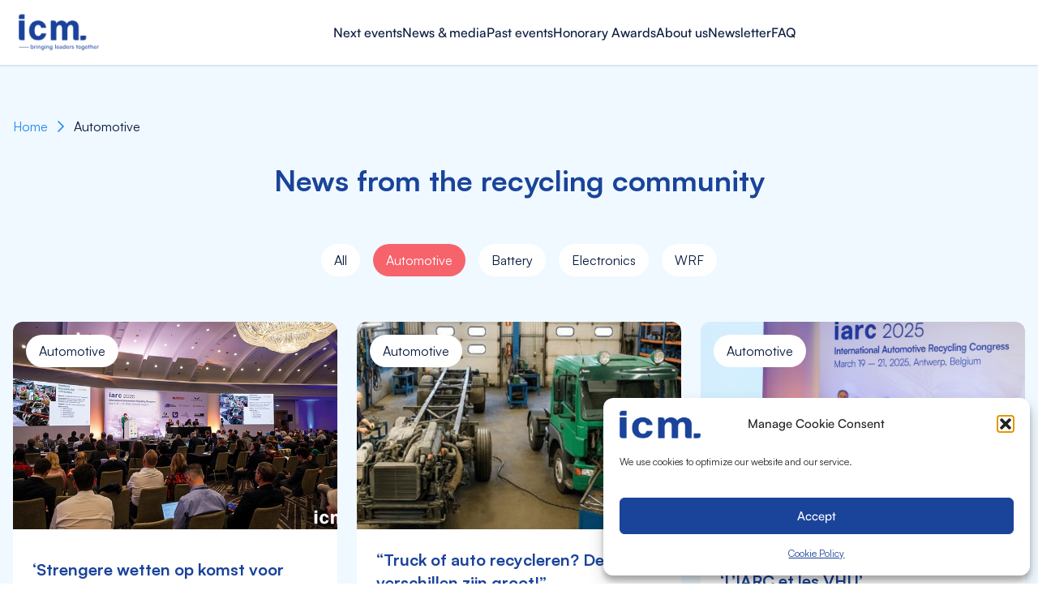

--- FILE ---
content_type: text/html; charset=UTF-8
request_url: https://icm.ch/es/category/automobile
body_size: 25490
content:
<!DOCTYPE html>
<html translate="no" lang="es">
<head><meta charset="UTF-8"><script>if(navigator.userAgent.match(/MSIE|Internet Explorer/i)||navigator.userAgent.match(/Trident\/7\..*?rv:11/i)){var href=document.location.href;if(!href.match(/[?&]nowprocket/)){if(href.indexOf("?")==-1){if(href.indexOf("#")==-1){document.location.href=href+"?nowprocket=1"}else{document.location.href=href.replace("#","?nowprocket=1#")}}else{if(href.indexOf("#")==-1){document.location.href=href+"&nowprocket=1"}else{document.location.href=href.replace("#","&nowprocket=1#")}}}}</script><script>(()=>{class RocketLazyLoadScripts{constructor(){this.v="2.0.4",this.userEvents=["keydown","keyup","mousedown","mouseup","mousemove","mouseover","mouseout","touchmove","touchstart","touchend","touchcancel","wheel","click","dblclick","input"],this.attributeEvents=["onblur","onclick","oncontextmenu","ondblclick","onfocus","onmousedown","onmouseenter","onmouseleave","onmousemove","onmouseout","onmouseover","onmouseup","onmousewheel","onscroll","onsubmit"]}async t(){this.i(),this.o(),/iP(ad|hone)/.test(navigator.userAgent)&&this.h(),this.u(),this.l(this),this.m(),this.k(this),this.p(this),this._(),await Promise.all([this.R(),this.L()]),this.lastBreath=Date.now(),this.S(this),this.P(),this.D(),this.O(),this.M(),await this.C(this.delayedScripts.normal),await this.C(this.delayedScripts.defer),await this.C(this.delayedScripts.async),await this.T(),await this.F(),await this.j(),await this.A(),window.dispatchEvent(new Event("rocket-allScriptsLoaded")),this.everythingLoaded=!0,this.lastTouchEnd&&await new Promise(t=>setTimeout(t,500-Date.now()+this.lastTouchEnd)),this.I(),this.H(),this.U(),this.W()}i(){this.CSPIssue=sessionStorage.getItem("rocketCSPIssue"),document.addEventListener("securitypolicyviolation",t=>{this.CSPIssue||"script-src-elem"!==t.violatedDirective||"data"!==t.blockedURI||(this.CSPIssue=!0,sessionStorage.setItem("rocketCSPIssue",!0))},{isRocket:!0})}o(){window.addEventListener("pageshow",t=>{this.persisted=t.persisted,this.realWindowLoadedFired=!0},{isRocket:!0}),window.addEventListener("pagehide",()=>{this.onFirstUserAction=null},{isRocket:!0})}h(){let t;function e(e){t=e}window.addEventListener("touchstart",e,{isRocket:!0}),window.addEventListener("touchend",function i(o){o.changedTouches[0]&&t.changedTouches[0]&&Math.abs(o.changedTouches[0].pageX-t.changedTouches[0].pageX)<10&&Math.abs(o.changedTouches[0].pageY-t.changedTouches[0].pageY)<10&&o.timeStamp-t.timeStamp<200&&(window.removeEventListener("touchstart",e,{isRocket:!0}),window.removeEventListener("touchend",i,{isRocket:!0}),"INPUT"===o.target.tagName&&"text"===o.target.type||(o.target.dispatchEvent(new TouchEvent("touchend",{target:o.target,bubbles:!0})),o.target.dispatchEvent(new MouseEvent("mouseover",{target:o.target,bubbles:!0})),o.target.dispatchEvent(new PointerEvent("click",{target:o.target,bubbles:!0,cancelable:!0,detail:1,clientX:o.changedTouches[0].clientX,clientY:o.changedTouches[0].clientY})),event.preventDefault()))},{isRocket:!0})}q(t){this.userActionTriggered||("mousemove"!==t.type||this.firstMousemoveIgnored?"keyup"===t.type||"mouseover"===t.type||"mouseout"===t.type||(this.userActionTriggered=!0,this.onFirstUserAction&&this.onFirstUserAction()):this.firstMousemoveIgnored=!0),"click"===t.type&&t.preventDefault(),t.stopPropagation(),t.stopImmediatePropagation(),"touchstart"===this.lastEvent&&"touchend"===t.type&&(this.lastTouchEnd=Date.now()),"click"===t.type&&(this.lastTouchEnd=0),this.lastEvent=t.type,t.composedPath&&t.composedPath()[0].getRootNode()instanceof ShadowRoot&&(t.rocketTarget=t.composedPath()[0]),this.savedUserEvents.push(t)}u(){this.savedUserEvents=[],this.userEventHandler=this.q.bind(this),this.userEvents.forEach(t=>window.addEventListener(t,this.userEventHandler,{passive:!1,isRocket:!0})),document.addEventListener("visibilitychange",this.userEventHandler,{isRocket:!0})}U(){this.userEvents.forEach(t=>window.removeEventListener(t,this.userEventHandler,{passive:!1,isRocket:!0})),document.removeEventListener("visibilitychange",this.userEventHandler,{isRocket:!0}),this.savedUserEvents.forEach(t=>{(t.rocketTarget||t.target).dispatchEvent(new window[t.constructor.name](t.type,t))})}m(){const t="return false",e=Array.from(this.attributeEvents,t=>"data-rocket-"+t),i="["+this.attributeEvents.join("],[")+"]",o="[data-rocket-"+this.attributeEvents.join("],[data-rocket-")+"]",s=(e,i,o)=>{o&&o!==t&&(e.setAttribute("data-rocket-"+i,o),e["rocket"+i]=new Function("event",o),e.setAttribute(i,t))};new MutationObserver(t=>{for(const n of t)"attributes"===n.type&&(n.attributeName.startsWith("data-rocket-")||this.everythingLoaded?n.attributeName.startsWith("data-rocket-")&&this.everythingLoaded&&this.N(n.target,n.attributeName.substring(12)):s(n.target,n.attributeName,n.target.getAttribute(n.attributeName))),"childList"===n.type&&n.addedNodes.forEach(t=>{if(t.nodeType===Node.ELEMENT_NODE)if(this.everythingLoaded)for(const i of[t,...t.querySelectorAll(o)])for(const t of i.getAttributeNames())e.includes(t)&&this.N(i,t.substring(12));else for(const e of[t,...t.querySelectorAll(i)])for(const t of e.getAttributeNames())this.attributeEvents.includes(t)&&s(e,t,e.getAttribute(t))})}).observe(document,{subtree:!0,childList:!0,attributeFilter:[...this.attributeEvents,...e]})}I(){this.attributeEvents.forEach(t=>{document.querySelectorAll("[data-rocket-"+t+"]").forEach(e=>{this.N(e,t)})})}N(t,e){const i=t.getAttribute("data-rocket-"+e);i&&(t.setAttribute(e,i),t.removeAttribute("data-rocket-"+e))}k(t){Object.defineProperty(HTMLElement.prototype,"onclick",{get(){return this.rocketonclick||null},set(e){this.rocketonclick=e,this.setAttribute(t.everythingLoaded?"onclick":"data-rocket-onclick","this.rocketonclick(event)")}})}S(t){function e(e,i){let o=e[i];e[i]=null,Object.defineProperty(e,i,{get:()=>o,set(s){t.everythingLoaded?o=s:e["rocket"+i]=o=s}})}e(document,"onreadystatechange"),e(window,"onload"),e(window,"onpageshow");try{Object.defineProperty(document,"readyState",{get:()=>t.rocketReadyState,set(e){t.rocketReadyState=e},configurable:!0}),document.readyState="loading"}catch(t){console.log("WPRocket DJE readyState conflict, bypassing")}}l(t){this.originalAddEventListener=EventTarget.prototype.addEventListener,this.originalRemoveEventListener=EventTarget.prototype.removeEventListener,this.savedEventListeners=[],EventTarget.prototype.addEventListener=function(e,i,o){o&&o.isRocket||!t.B(e,this)&&!t.userEvents.includes(e)||t.B(e,this)&&!t.userActionTriggered||e.startsWith("rocket-")||t.everythingLoaded?t.originalAddEventListener.call(this,e,i,o):(t.savedEventListeners.push({target:this,remove:!1,type:e,func:i,options:o}),"mouseenter"!==e&&"mouseleave"!==e||t.originalAddEventListener.call(this,e,t.savedUserEvents.push,o))},EventTarget.prototype.removeEventListener=function(e,i,o){o&&o.isRocket||!t.B(e,this)&&!t.userEvents.includes(e)||t.B(e,this)&&!t.userActionTriggered||e.startsWith("rocket-")||t.everythingLoaded?t.originalRemoveEventListener.call(this,e,i,o):t.savedEventListeners.push({target:this,remove:!0,type:e,func:i,options:o})}}J(t,e){this.savedEventListeners=this.savedEventListeners.filter(i=>{let o=i.type,s=i.target||window;return e!==o||t!==s||(this.B(o,s)&&(i.type="rocket-"+o),this.$(i),!1)})}H(){EventTarget.prototype.addEventListener=this.originalAddEventListener,EventTarget.prototype.removeEventListener=this.originalRemoveEventListener,this.savedEventListeners.forEach(t=>this.$(t))}$(t){t.remove?this.originalRemoveEventListener.call(t.target,t.type,t.func,t.options):this.originalAddEventListener.call(t.target,t.type,t.func,t.options)}p(t){let e;function i(e){return t.everythingLoaded?e:e.split(" ").map(t=>"load"===t||t.startsWith("load.")?"rocket-jquery-load":t).join(" ")}function o(o){function s(e){const s=o.fn[e];o.fn[e]=o.fn.init.prototype[e]=function(){return this[0]===window&&t.userActionTriggered&&("string"==typeof arguments[0]||arguments[0]instanceof String?arguments[0]=i(arguments[0]):"object"==typeof arguments[0]&&Object.keys(arguments[0]).forEach(t=>{const e=arguments[0][t];delete arguments[0][t],arguments[0][i(t)]=e})),s.apply(this,arguments),this}}if(o&&o.fn&&!t.allJQueries.includes(o)){const e={DOMContentLoaded:[],"rocket-DOMContentLoaded":[]};for(const t in e)document.addEventListener(t,()=>{e[t].forEach(t=>t())},{isRocket:!0});o.fn.ready=o.fn.init.prototype.ready=function(i){function s(){parseInt(o.fn.jquery)>2?setTimeout(()=>i.bind(document)(o)):i.bind(document)(o)}return"function"==typeof i&&(t.realDomReadyFired?!t.userActionTriggered||t.fauxDomReadyFired?s():e["rocket-DOMContentLoaded"].push(s):e.DOMContentLoaded.push(s)),o([])},s("on"),s("one"),s("off"),t.allJQueries.push(o)}e=o}t.allJQueries=[],o(window.jQuery),Object.defineProperty(window,"jQuery",{get:()=>e,set(t){o(t)}})}P(){const t=new Map;document.write=document.writeln=function(e){const i=document.currentScript,o=document.createRange(),s=i.parentElement;let n=t.get(i);void 0===n&&(n=i.nextSibling,t.set(i,n));const c=document.createDocumentFragment();o.setStart(c,0),c.appendChild(o.createContextualFragment(e)),s.insertBefore(c,n)}}async R(){return new Promise(t=>{this.userActionTriggered?t():this.onFirstUserAction=t})}async L(){return new Promise(t=>{document.addEventListener("DOMContentLoaded",()=>{this.realDomReadyFired=!0,t()},{isRocket:!0})})}async j(){return this.realWindowLoadedFired?Promise.resolve():new Promise(t=>{window.addEventListener("load",t,{isRocket:!0})})}M(){this.pendingScripts=[];this.scriptsMutationObserver=new MutationObserver(t=>{for(const e of t)e.addedNodes.forEach(t=>{"SCRIPT"!==t.tagName||t.noModule||t.isWPRocket||this.pendingScripts.push({script:t,promise:new Promise(e=>{const i=()=>{const i=this.pendingScripts.findIndex(e=>e.script===t);i>=0&&this.pendingScripts.splice(i,1),e()};t.addEventListener("load",i,{isRocket:!0}),t.addEventListener("error",i,{isRocket:!0}),setTimeout(i,1e3)})})})}),this.scriptsMutationObserver.observe(document,{childList:!0,subtree:!0})}async F(){await this.X(),this.pendingScripts.length?(await this.pendingScripts[0].promise,await this.F()):this.scriptsMutationObserver.disconnect()}D(){this.delayedScripts={normal:[],async:[],defer:[]},document.querySelectorAll("script[type$=rocketlazyloadscript]").forEach(t=>{t.hasAttribute("data-rocket-src")?t.hasAttribute("async")&&!1!==t.async?this.delayedScripts.async.push(t):t.hasAttribute("defer")&&!1!==t.defer||"module"===t.getAttribute("data-rocket-type")?this.delayedScripts.defer.push(t):this.delayedScripts.normal.push(t):this.delayedScripts.normal.push(t)})}async _(){await this.L();let t=[];document.querySelectorAll("script[type$=rocketlazyloadscript][data-rocket-src]").forEach(e=>{let i=e.getAttribute("data-rocket-src");if(i&&!i.startsWith("data:")){i.startsWith("//")&&(i=location.protocol+i);try{const o=new URL(i).origin;o!==location.origin&&t.push({src:o,crossOrigin:e.crossOrigin||"module"===e.getAttribute("data-rocket-type")})}catch(t){}}}),t=[...new Map(t.map(t=>[JSON.stringify(t),t])).values()],this.Y(t,"preconnect")}async G(t){if(await this.K(),!0!==t.noModule||!("noModule"in HTMLScriptElement.prototype))return new Promise(e=>{let i;function o(){(i||t).setAttribute("data-rocket-status","executed"),e()}try{if(navigator.userAgent.includes("Firefox/")||""===navigator.vendor||this.CSPIssue)i=document.createElement("script"),[...t.attributes].forEach(t=>{let e=t.nodeName;"type"!==e&&("data-rocket-type"===e&&(e="type"),"data-rocket-src"===e&&(e="src"),i.setAttribute(e,t.nodeValue))}),t.text&&(i.text=t.text),t.nonce&&(i.nonce=t.nonce),i.hasAttribute("src")?(i.addEventListener("load",o,{isRocket:!0}),i.addEventListener("error",()=>{i.setAttribute("data-rocket-status","failed-network"),e()},{isRocket:!0}),setTimeout(()=>{i.isConnected||e()},1)):(i.text=t.text,o()),i.isWPRocket=!0,t.parentNode.replaceChild(i,t);else{const i=t.getAttribute("data-rocket-type"),s=t.getAttribute("data-rocket-src");i?(t.type=i,t.removeAttribute("data-rocket-type")):t.removeAttribute("type"),t.addEventListener("load",o,{isRocket:!0}),t.addEventListener("error",i=>{this.CSPIssue&&i.target.src.startsWith("data:")?(console.log("WPRocket: CSP fallback activated"),t.removeAttribute("src"),this.G(t).then(e)):(t.setAttribute("data-rocket-status","failed-network"),e())},{isRocket:!0}),s?(t.fetchPriority="high",t.removeAttribute("data-rocket-src"),t.src=s):t.src="data:text/javascript;base64,"+window.btoa(unescape(encodeURIComponent(t.text)))}}catch(i){t.setAttribute("data-rocket-status","failed-transform"),e()}});t.setAttribute("data-rocket-status","skipped")}async C(t){const e=t.shift();return e?(e.isConnected&&await this.G(e),this.C(t)):Promise.resolve()}O(){this.Y([...this.delayedScripts.normal,...this.delayedScripts.defer,...this.delayedScripts.async],"preload")}Y(t,e){this.trash=this.trash||[];let i=!0;var o=document.createDocumentFragment();t.forEach(t=>{const s=t.getAttribute&&t.getAttribute("data-rocket-src")||t.src;if(s&&!s.startsWith("data:")){const n=document.createElement("link");n.href=s,n.rel=e,"preconnect"!==e&&(n.as="script",n.fetchPriority=i?"high":"low"),t.getAttribute&&"module"===t.getAttribute("data-rocket-type")&&(n.crossOrigin=!0),t.crossOrigin&&(n.crossOrigin=t.crossOrigin),t.integrity&&(n.integrity=t.integrity),t.nonce&&(n.nonce=t.nonce),o.appendChild(n),this.trash.push(n),i=!1}}),document.head.appendChild(o)}W(){this.trash.forEach(t=>t.remove())}async T(){try{document.readyState="interactive"}catch(t){}this.fauxDomReadyFired=!0;try{await this.K(),this.J(document,"readystatechange"),document.dispatchEvent(new Event("rocket-readystatechange")),await this.K(),document.rocketonreadystatechange&&document.rocketonreadystatechange(),await this.K(),this.J(document,"DOMContentLoaded"),document.dispatchEvent(new Event("rocket-DOMContentLoaded")),await this.K(),this.J(window,"DOMContentLoaded"),window.dispatchEvent(new Event("rocket-DOMContentLoaded"))}catch(t){console.error(t)}}async A(){try{document.readyState="complete"}catch(t){}try{await this.K(),this.J(document,"readystatechange"),document.dispatchEvent(new Event("rocket-readystatechange")),await this.K(),document.rocketonreadystatechange&&document.rocketonreadystatechange(),await this.K(),this.J(window,"load"),window.dispatchEvent(new Event("rocket-load")),await this.K(),window.rocketonload&&window.rocketonload(),await this.K(),this.allJQueries.forEach(t=>t(window).trigger("rocket-jquery-load")),await this.K(),this.J(window,"pageshow");const t=new Event("rocket-pageshow");t.persisted=this.persisted,window.dispatchEvent(t),await this.K(),window.rocketonpageshow&&window.rocketonpageshow({persisted:this.persisted})}catch(t){console.error(t)}}async K(){Date.now()-this.lastBreath>45&&(await this.X(),this.lastBreath=Date.now())}async X(){return document.hidden?new Promise(t=>setTimeout(t)):new Promise(t=>requestAnimationFrame(t))}B(t,e){return e===document&&"readystatechange"===t||(e===document&&"DOMContentLoaded"===t||(e===window&&"DOMContentLoaded"===t||(e===window&&"load"===t||e===window&&"pageshow"===t)))}static run(){(new RocketLazyLoadScripts).t()}}RocketLazyLoadScripts.run()})();</script>
    
    <meta http-equiv="X-UA-Compatible" content="IE=edge,chrome=1">
    <meta name="viewport" content="width=device-width, initial-scale=1.0">
    <title>Automotive Archives - ICM</title>
<link data-rocket-prefetch href="https://www.googletagmanager.com" rel="dns-prefetch">
<link data-rocket-prefetch href="https://snap.licdn.com" rel="dns-prefetch">
<link data-rocket-prefetch href="https://diffuser-cdn.app-us1.com" rel="dns-prefetch">
<link data-rocket-prefetch href="https://googleads.g.doubleclick.net" rel="dns-prefetch">
<link crossorigin data-rocket-preload as="font" href="https://icm.ch/wp-content/uploads/satoshi-regular.woff2" rel="preload">
<link crossorigin data-rocket-preload as="font" href="https://pro.fontawesome.com/releases/v5.15.4/webfonts/fa-regular-400.woff2" rel="preload"><link rel="preload" data-rocket-preload as="image" href="https://icm.ch/wp-content/uploads/nick-van-kessel-cover.jpg" fetchpriority="high">

    <meta name='robots' content='index, follow, max-image-preview:large, max-snippet:-1, max-video-preview:-1' />

	<!-- This site is optimized with the Yoast SEO plugin v26.6 - https://yoast.com/wordpress/plugins/seo/ -->
	<title>Automotive Archives - ICM</title>
	<link rel="canonical" href="https://icm.ch/es/category/automobile/" />
	<link rel="next" href="https://icm.ch/es/category/automobile/page/2/" />
	<meta property="og:locale" content="es" />
	<meta property="og:type" content="article" />
	<meta property="og:title" content="Automotive Archives - ICM" />
	<meta property="og:url" content="https://icm.ch/es/category/automobile/" />
	<meta property="og:site_name" content="ICM" />
	<meta name="twitter:card" content="summary_large_image" />
	<script type="application/ld+json" class="yoast-schema-graph">{"@context":"https:\/\/schema.org","@graph":[{"@type":"CollectionPage","@id":"https:\/\/icm.ch\/category\/automobile","url":"https:\/\/icm.ch\/category\/automobile","name":"Automotive Archives - ICM","isPartOf":{"@id":"https:\/\/icm.ch\/#website"},"primaryImageOfPage":{"@id":"https:\/\/icm.ch\/category\/automobile#primaryimage"},"image":{"@id":"https:\/\/icm.ch\/category\/automobile#primaryimage"},"thumbnailUrl":"https:\/\/icm.ch\/wp-content\/uploads\/iarc2025.jpg","breadcrumb":{"@id":"https:\/\/icm.ch\/category\/automobile#breadcrumb"},"inLanguage":"en-US"},{"@type":"ImageObject","inLanguage":"en-US","@id":"https:\/\/icm.ch\/category\/automobile#primaryimage","url":"https:\/\/icm.ch\/wp-content\/uploads\/iarc2025.jpg","contentUrl":"https:\/\/icm.ch\/wp-content\/uploads\/iarc2025.jpg","width":800,"height":445},{"@type":"BreadcrumbList","@id":"https:\/\/icm.ch\/category\/automobile#breadcrumb","itemListElement":[{"@type":"ListItem","position":1,"name":"Home","item":"https:\/\/icm.ch\/"},{"@type":"ListItem","position":2,"name":"Automotive"}]},{"@type":"WebSite","@id":"https:\/\/icm.ch\/#website","url":"https:\/\/icm.ch\/","name":"ICM","description":"Congress Organisation, Switzerland","publisher":{"@id":"https:\/\/icm.ch\/#organization"},"potentialAction":[{"@type":"SearchAction","target":{"@type":"EntryPoint","urlTemplate":"https:\/\/icm.ch\/?s={search_term_string}"},"query-input":{"@type":"PropertyValueSpecification","valueRequired":true,"valueName":"search_term_string"}}],"inLanguage":"en-US"},{"@type":"Organization","@id":"https:\/\/icm.ch\/#organization","name":"ICM","url":"https:\/\/icm.ch\/","logo":{"@type":"ImageObject","inLanguage":"en-US","@id":"https:\/\/icm.ch\/#\/schema\/logo\/image\/","url":"https:\/\/icm.ch\/wp-content\/uploads\/logo-rvb-icm-white-baseline-line.png","contentUrl":"https:\/\/icm.ch\/wp-content\/uploads\/logo-rvb-icm-white-baseline-line.png","width":1393,"height":692,"caption":"ICM"},"image":{"@id":"https:\/\/icm.ch\/#\/schema\/logo\/image\/"}}]}</script>
	<!-- / Yoast SEO plugin. -->


<link rel='dns-prefetch' href='//cdnjs.cloudflare.com' />
<link rel='dns-prefetch' href='//cdn.jsdelivr.net' />
<link rel='dns-prefetch' href='//pro.fontawesome.com' />

<link rel="alternate" type="application/rss+xml" title="ICM &raquo; Automotive Category Feed" href="https://icm.ch/category/automobile/feed" />
<style id='wp-img-auto-sizes-contain-inline-css' type='text/css'>
img:is([sizes=auto i],[sizes^="auto," i]){contain-intrinsic-size:3000px 1500px}
/*# sourceURL=wp-img-auto-sizes-contain-inline-css */
</style>
<link data-minify="1" rel='stylesheet' id='formidable-css' href='https://icm.ch/wp-content/cache/min/1/wp-content/plugins/formidable/css/formidableforms.css?ver=1763650204' type='text/css' media='all' />
<link rel='stylesheet' id='tribe-events-pro-mini-calendar-block-styles-css' href='https://icm.ch/wp-content/plugins/events-calendar-pro/src/resources/css/tribe-events-pro-mini-calendar-block.min.css?ver=5.12.2' type='text/css' media='all' />
<style id='classic-theme-styles-inline-css' type='text/css'>
/*! This file is auto-generated */
.wp-block-button__link{color:#fff;background-color:#32373c;border-radius:9999px;box-shadow:none;text-decoration:none;padding:calc(.667em + 2px) calc(1.333em + 2px);font-size:1.125em}.wp-block-file__button{background:#32373c;color:#fff;text-decoration:none}
/*# sourceURL=/wp-includes/css/classic-themes.min.css */
</style>
<link rel='stylesheet' id='ctf_styles-css' href='https://icm.ch/wp-content/plugins/custom-twitter-feeds/css/ctf-styles.min.css?ver=2.3.1' type='text/css' media='all' />
<link rel='stylesheet' id='cmplz-general-css' href='https://icm.ch/wp-content/plugins/complianz-gdpr-premium/assets/css/cookieblocker.min.css?ver=1762257076' type='text/css' media='all' />
<link data-minify="1" rel='stylesheet' id='weglot-css-css' href='https://icm.ch/wp-content/cache/min/1/wp-content/plugins/weglot/dist/css/front-css.css?ver=1763650204' type='text/css' media='all' />
<link data-minify="1" rel='stylesheet' id='new-flag-css-css' href='https://icm.ch/wp-content/cache/min/1/wp-content/plugins/weglot/dist/css/new-flags.css?ver=1763650204' type='text/css' media='all' />
<link data-minify="1" rel='stylesheet' id='style-theme-css' href='https://icm.ch/wp-content/cache/min/1/wp-content/themes/icm/style.css?ver=1763650204' type='text/css' media='all' />
<link data-minify="1" rel='stylesheet' id='ac-forms-style-css' href='https://icm.ch/wp-content/cache/min/1/wp-content/themes/icm/pilopress/assets/ac-forms-style.css?ver=1763650204' type='text/css' media='all' />
<link data-minify="1" rel='stylesheet' id='style-pilopress-css' href='https://icm.ch/wp-content/cache/min/1/wp-content/themes/icm/pilopress/assets/styles.min.css?ver=1763650204' type='text/css' media='all' />
<link data-minify="1" rel='stylesheet' id='magnific-popup-css' href='https://icm.ch/wp-content/cache/min/1/ajax/libs/magnific-popup.js/1.1.0/magnific-popup.min.css?ver=1763650204' type='text/css' media='' />
<link data-minify="1" rel='stylesheet' id='plyr-css' href='https://icm.ch/wp-content/cache/min/1/ajax/libs/plyr/3.6.3/plyr.min.css?ver=1763650205' type='text/css' media='all' />
<link data-minify="1" rel='stylesheet' id='splidejs-css' href='https://icm.ch/wp-content/cache/min/1/npm/@splidejs/splide@3.6.9/dist/css/splide.min.css?ver=1763650205' type='text/css' media='all' />
<link data-minify="1" rel='stylesheet' id='splide-css' href='https://icm.ch/wp-content/cache/min/1/npm/@splidejs/splide@latest/dist/css/splide-core.min.css?ver=1763650205' type='text/css' media='all' />
<style id='rocket-lazyload-inline-css' type='text/css'>
.rll-youtube-player{position:relative;padding-bottom:56.23%;height:0;overflow:hidden;max-width:100%;}.rll-youtube-player:focus-within{outline: 2px solid currentColor;outline-offset: 5px;}.rll-youtube-player iframe{position:absolute;top:0;left:0;width:100%;height:100%;z-index:100;background:0 0}.rll-youtube-player img{bottom:0;display:block;left:0;margin:auto;max-width:100%;width:100%;position:absolute;right:0;top:0;border:none;height:auto;-webkit-transition:.4s all;-moz-transition:.4s all;transition:.4s all}.rll-youtube-player img:hover{-webkit-filter:brightness(75%)}.rll-youtube-player .play{height:100%;width:100%;left:0;top:0;position:absolute;background:url(https://icm.ch/wp-content/plugins/wp-rocket/assets/img/youtube.png) no-repeat center;background-color: transparent !important;cursor:pointer;border:none;}
/*# sourceURL=rocket-lazyload-inline-css */
</style>
<link data-minify="1" rel='stylesheet' id='fa-pro-css' href='https://icm.ch/wp-content/cache/min/1/releases/v5.15.4/css/all.css?ver=1763650205' type='text/css' media='all' />
<script data-minify="1" type="text/javascript" src="https://icm.ch/wp-content/cache/min/1/wp-content/plugins/weglot/dist/front-js.js?ver=1763650205" id="wp-weglot-js-js"></script>
<script type="text/javascript" id="jquery-core-js-extra">
/* <![CDATA[ */
var pipAddon = {"ajax":"https://icm.ch/wp-admin/admin-ajax.php","theme":"https://icm.ch/wp-content/themes/icm","layouts":"https://icm.ch/wp-content/themes/icm/pilopress/layouts"};
//# sourceURL=jquery-core-js-extra
/* ]]> */
</script>
<script type="text/javascript" src="https://icm.ch/wp-includes/js/jquery/jquery.min.js?ver=3.7.1" id="jquery-core-js"></script>
<script type="text/javascript" src="https://icm.ch/wp-includes/js/jquery/jquery-migrate.min.js?ver=3.4.1" id="jquery-migrate-js"></script>
<script data-minify="1" type="text/javascript" src="https://icm.ch/wp-content/cache/min/1/ajax/libs/magnific-popup.js/1.1.0/jquery.magnific-popup.min.js?ver=1763650205" id="magnific-popup-js"></script>
<script data-minify="1" type="text/javascript" src="https://icm.ch/wp-content/cache/min/1/ajax/libs/jquery.countdown/2.2.0/jquery.countdown.min.js?ver=1763650205" id="jquery-countdown-js"></script>
<script type="rocketlazyloadscript">document.documentElement.className += " js";</script>
<meta name="tec-api-version" content="v1"><meta name="tec-api-origin" content="https://icm.ch"><link rel="alternate" href="https://icm.ch/wp-json/tribe/events/v1/" />			<style>.cmplz-hidden {
					display: none !important;
				}</style>
<meta name="google" content="notranslate"/>
<link rel="alternate" href="https://icm.ch/category/automobile" hreflang="en"/>
<link rel="alternate" href="https://icm.ch/fr/category/automobile" hreflang="fr"/>
<link rel="alternate" href="https://icm.ch/es/category/automobile" hreflang="es"/>
<link rel="alternate" href="https://icm.ch/de/category/automobile" hreflang="de"/>
<link rel="alternate" href="https://icm.ch/ja/category/automobile" hreflang="ja"/>
<link rel="alternate" href="https://icm.ch/zh/category/automobile" hreflang="zh"/>
<script type="application/json" id="weglot-data">{"language_from":"en","language_from_custom_flag":null,"language_from_custom_name":null,"languages":[{"language_to":"fr","custom_code":null,"custom_name":null,"custom_local_name":null,"provider":null,"enabled":true,"automatic_translation_enabled":true,"connect_host_destination":null,"custom_flag":null},{"language_to":"es","custom_code":null,"custom_name":null,"custom_local_name":null,"provider":null,"enabled":true,"automatic_translation_enabled":true,"connect_host_destination":null,"custom_flag":null},{"language_to":"de","custom_code":null,"custom_name":null,"custom_local_name":null,"provider":null,"enabled":true,"automatic_translation_enabled":true,"connect_host_destination":null,"custom_flag":null},{"language_to":"ja","custom_code":null,"custom_name":null,"custom_local_name":null,"provider":null,"enabled":true,"automatic_translation_enabled":true,"connect_host_destination":null,"custom_flag":null},{"language_to":"zh","custom_code":null,"custom_name":null,"custom_local_name":null,"provider":null,"enabled":true,"automatic_translation_enabled":true,"connect_host_destination":null,"custom_flag":null}],"excluded_paths":[],"excluded_blocks":[],"custom_settings":{"button_style":{"is_dropdown":true,"flag_type":"rectangle_mat","with_name":true,"full_name":true,"custom_css":"","with_flags":false},"translate_email":true,"translate_search":false,"translate_amp":false,"switchers":[{"templates":{"name":"default","hash":"095ffb8d22f66be52959023fa4eeb71a05f20f73"},"location":[],"style":{"with_flags":false,"flag_type":"rectangle_mat","with_name":true,"full_name":true,"is_dropdown":true}}]},"current_language":"es","switcher_links":{"en":"https:\/\/icm.ch\/category\/automobile","fr":"https:\/\/icm.ch\/fr\/category\/automobile","es":"https:\/\/icm.ch\/es\/category\/automobile","de":"https:\/\/icm.ch\/de\/category\/automobile","ja":"https:\/\/icm.ch\/ja\/category\/automobile","zh":"https:\/\/icm.ch\/zh\/category\/automobile"},"original_path":"\/category\/automobile"}</script>                <script>(
                        function ( w, d, s, l, i ) {
                            w[l] = w[l] || [];
                            w[l].push( { 'gtm.start': new Date().getTime(), event: 'gtm.js' } );
                            var f                            = d.getElementsByTagName( s )[0],
                                j = d.createElement( s ), dl = l != 'dataLayer' ? '&l=' + l : '';
                            j.async                          = true;
                            j.src                            =
                                'https://www.googletagmanager.com/gtm.js?id=' + i + dl;
                            f.parentNode.insertBefore( j, f );
                        }
                    )( window, document, 'script', 'dataLayer', 'GTM-K49H5W2' );
                </script>
            <link rel="icon" href="https://icm.ch/wp-content/uploads/icm-blue-150x150.png" sizes="32x32" />
<link rel="icon" href="https://icm.ch/wp-content/uploads/icm-blue.png" sizes="192x192" />
<link rel="apple-touch-icon" href="https://icm.ch/wp-content/uploads/icm-blue.png" />
<meta name="msapplication-TileImage" content="https://icm.ch/wp-content/uploads/icm-blue.png" />
		<style type="text/css" id="wp-custom-css">
			#secondary-menu ul li.menu-item {

    display: none;
}		</style>
		<noscript><style id="rocket-lazyload-nojs-css">.rll-youtube-player, [data-lazy-src]{display:none !important;}</style></noscript><style id='global-styles-inline-css' type='text/css'>
:root{--wp--preset--aspect-ratio--square: 1;--wp--preset--aspect-ratio--4-3: 4/3;--wp--preset--aspect-ratio--3-4: 3/4;--wp--preset--aspect-ratio--3-2: 3/2;--wp--preset--aspect-ratio--2-3: 2/3;--wp--preset--aspect-ratio--16-9: 16/9;--wp--preset--aspect-ratio--9-16: 9/16;--wp--preset--color--black: #000000;--wp--preset--color--cyan-bluish-gray: #abb8c3;--wp--preset--color--white: #ffffff;--wp--preset--color--pale-pink: #f78da7;--wp--preset--color--vivid-red: #cf2e2e;--wp--preset--color--luminous-vivid-orange: #ff6900;--wp--preset--color--luminous-vivid-amber: #fcb900;--wp--preset--color--light-green-cyan: #7bdcb5;--wp--preset--color--vivid-green-cyan: #00d084;--wp--preset--color--pale-cyan-blue: #8ed1fc;--wp--preset--color--vivid-cyan-blue: #0693e3;--wp--preset--color--vivid-purple: #9b51e0;--wp--preset--gradient--vivid-cyan-blue-to-vivid-purple: linear-gradient(135deg,rgb(6,147,227) 0%,rgb(155,81,224) 100%);--wp--preset--gradient--light-green-cyan-to-vivid-green-cyan: linear-gradient(135deg,rgb(122,220,180) 0%,rgb(0,208,130) 100%);--wp--preset--gradient--luminous-vivid-amber-to-luminous-vivid-orange: linear-gradient(135deg,rgb(252,185,0) 0%,rgb(255,105,0) 100%);--wp--preset--gradient--luminous-vivid-orange-to-vivid-red: linear-gradient(135deg,rgb(255,105,0) 0%,rgb(207,46,46) 100%);--wp--preset--gradient--very-light-gray-to-cyan-bluish-gray: linear-gradient(135deg,rgb(238,238,238) 0%,rgb(169,184,195) 100%);--wp--preset--gradient--cool-to-warm-spectrum: linear-gradient(135deg,rgb(74,234,220) 0%,rgb(151,120,209) 20%,rgb(207,42,186) 40%,rgb(238,44,130) 60%,rgb(251,105,98) 80%,rgb(254,248,76) 100%);--wp--preset--gradient--blush-light-purple: linear-gradient(135deg,rgb(255,206,236) 0%,rgb(152,150,240) 100%);--wp--preset--gradient--blush-bordeaux: linear-gradient(135deg,rgb(254,205,165) 0%,rgb(254,45,45) 50%,rgb(107,0,62) 100%);--wp--preset--gradient--luminous-dusk: linear-gradient(135deg,rgb(255,203,112) 0%,rgb(199,81,192) 50%,rgb(65,88,208) 100%);--wp--preset--gradient--pale-ocean: linear-gradient(135deg,rgb(255,245,203) 0%,rgb(182,227,212) 50%,rgb(51,167,181) 100%);--wp--preset--gradient--electric-grass: linear-gradient(135deg,rgb(202,248,128) 0%,rgb(113,206,126) 100%);--wp--preset--gradient--midnight: linear-gradient(135deg,rgb(2,3,129) 0%,rgb(40,116,252) 100%);--wp--preset--font-size--small: 13px;--wp--preset--font-size--medium: 20px;--wp--preset--font-size--large: 36px;--wp--preset--font-size--x-large: 42px;--wp--preset--spacing--20: 0.44rem;--wp--preset--spacing--30: 0.67rem;--wp--preset--spacing--40: 1rem;--wp--preset--spacing--50: 1.5rem;--wp--preset--spacing--60: 2.25rem;--wp--preset--spacing--70: 3.38rem;--wp--preset--spacing--80: 5.06rem;--wp--preset--shadow--natural: 6px 6px 9px rgba(0, 0, 0, 0.2);--wp--preset--shadow--deep: 12px 12px 50px rgba(0, 0, 0, 0.4);--wp--preset--shadow--sharp: 6px 6px 0px rgba(0, 0, 0, 0.2);--wp--preset--shadow--outlined: 6px 6px 0px -3px rgb(255, 255, 255), 6px 6px rgb(0, 0, 0);--wp--preset--shadow--crisp: 6px 6px 0px rgb(0, 0, 0);}:where(.is-layout-flex){gap: 0.5em;}:where(.is-layout-grid){gap: 0.5em;}body .is-layout-flex{display: flex;}.is-layout-flex{flex-wrap: wrap;align-items: center;}.is-layout-flex > :is(*, div){margin: 0;}body .is-layout-grid{display: grid;}.is-layout-grid > :is(*, div){margin: 0;}:where(.wp-block-columns.is-layout-flex){gap: 2em;}:where(.wp-block-columns.is-layout-grid){gap: 2em;}:where(.wp-block-post-template.is-layout-flex){gap: 1.25em;}:where(.wp-block-post-template.is-layout-grid){gap: 1.25em;}.has-black-color{color: var(--wp--preset--color--black) !important;}.has-cyan-bluish-gray-color{color: var(--wp--preset--color--cyan-bluish-gray) !important;}.has-white-color{color: var(--wp--preset--color--white) !important;}.has-pale-pink-color{color: var(--wp--preset--color--pale-pink) !important;}.has-vivid-red-color{color: var(--wp--preset--color--vivid-red) !important;}.has-luminous-vivid-orange-color{color: var(--wp--preset--color--luminous-vivid-orange) !important;}.has-luminous-vivid-amber-color{color: var(--wp--preset--color--luminous-vivid-amber) !important;}.has-light-green-cyan-color{color: var(--wp--preset--color--light-green-cyan) !important;}.has-vivid-green-cyan-color{color: var(--wp--preset--color--vivid-green-cyan) !important;}.has-pale-cyan-blue-color{color: var(--wp--preset--color--pale-cyan-blue) !important;}.has-vivid-cyan-blue-color{color: var(--wp--preset--color--vivid-cyan-blue) !important;}.has-vivid-purple-color{color: var(--wp--preset--color--vivid-purple) !important;}.has-black-background-color{background-color: var(--wp--preset--color--black) !important;}.has-cyan-bluish-gray-background-color{background-color: var(--wp--preset--color--cyan-bluish-gray) !important;}.has-white-background-color{background-color: var(--wp--preset--color--white) !important;}.has-pale-pink-background-color{background-color: var(--wp--preset--color--pale-pink) !important;}.has-vivid-red-background-color{background-color: var(--wp--preset--color--vivid-red) !important;}.has-luminous-vivid-orange-background-color{background-color: var(--wp--preset--color--luminous-vivid-orange) !important;}.has-luminous-vivid-amber-background-color{background-color: var(--wp--preset--color--luminous-vivid-amber) !important;}.has-light-green-cyan-background-color{background-color: var(--wp--preset--color--light-green-cyan) !important;}.has-vivid-green-cyan-background-color{background-color: var(--wp--preset--color--vivid-green-cyan) !important;}.has-pale-cyan-blue-background-color{background-color: var(--wp--preset--color--pale-cyan-blue) !important;}.has-vivid-cyan-blue-background-color{background-color: var(--wp--preset--color--vivid-cyan-blue) !important;}.has-vivid-purple-background-color{background-color: var(--wp--preset--color--vivid-purple) !important;}.has-black-border-color{border-color: var(--wp--preset--color--black) !important;}.has-cyan-bluish-gray-border-color{border-color: var(--wp--preset--color--cyan-bluish-gray) !important;}.has-white-border-color{border-color: var(--wp--preset--color--white) !important;}.has-pale-pink-border-color{border-color: var(--wp--preset--color--pale-pink) !important;}.has-vivid-red-border-color{border-color: var(--wp--preset--color--vivid-red) !important;}.has-luminous-vivid-orange-border-color{border-color: var(--wp--preset--color--luminous-vivid-orange) !important;}.has-luminous-vivid-amber-border-color{border-color: var(--wp--preset--color--luminous-vivid-amber) !important;}.has-light-green-cyan-border-color{border-color: var(--wp--preset--color--light-green-cyan) !important;}.has-vivid-green-cyan-border-color{border-color: var(--wp--preset--color--vivid-green-cyan) !important;}.has-pale-cyan-blue-border-color{border-color: var(--wp--preset--color--pale-cyan-blue) !important;}.has-vivid-cyan-blue-border-color{border-color: var(--wp--preset--color--vivid-cyan-blue) !important;}.has-vivid-purple-border-color{border-color: var(--wp--preset--color--vivid-purple) !important;}.has-vivid-cyan-blue-to-vivid-purple-gradient-background{background: var(--wp--preset--gradient--vivid-cyan-blue-to-vivid-purple) !important;}.has-light-green-cyan-to-vivid-green-cyan-gradient-background{background: var(--wp--preset--gradient--light-green-cyan-to-vivid-green-cyan) !important;}.has-luminous-vivid-amber-to-luminous-vivid-orange-gradient-background{background: var(--wp--preset--gradient--luminous-vivid-amber-to-luminous-vivid-orange) !important;}.has-luminous-vivid-orange-to-vivid-red-gradient-background{background: var(--wp--preset--gradient--luminous-vivid-orange-to-vivid-red) !important;}.has-very-light-gray-to-cyan-bluish-gray-gradient-background{background: var(--wp--preset--gradient--very-light-gray-to-cyan-bluish-gray) !important;}.has-cool-to-warm-spectrum-gradient-background{background: var(--wp--preset--gradient--cool-to-warm-spectrum) !important;}.has-blush-light-purple-gradient-background{background: var(--wp--preset--gradient--blush-light-purple) !important;}.has-blush-bordeaux-gradient-background{background: var(--wp--preset--gradient--blush-bordeaux) !important;}.has-luminous-dusk-gradient-background{background: var(--wp--preset--gradient--luminous-dusk) !important;}.has-pale-ocean-gradient-background{background: var(--wp--preset--gradient--pale-ocean) !important;}.has-electric-grass-gradient-background{background: var(--wp--preset--gradient--electric-grass) !important;}.has-midnight-gradient-background{background: var(--wp--preset--gradient--midnight) !important;}.has-small-font-size{font-size: var(--wp--preset--font-size--small) !important;}.has-medium-font-size{font-size: var(--wp--preset--font-size--medium) !important;}.has-large-font-size{font-size: var(--wp--preset--font-size--large) !important;}.has-x-large-font-size{font-size: var(--wp--preset--font-size--x-large) !important;}
/*# sourceURL=global-styles-inline-css */
</style>
<meta name="generator" content="WP Rocket 3.20.2" data-wpr-features="wpr_delay_js wpr_minify_js wpr_lazyload_images wpr_lazyload_iframes wpr_preconnect_external_domains wpr_auto_preload_fonts wpr_oci wpr_image_dimensions wpr_minify_css wpr_preload_links wpr_desktop" /></head>
<body data-cmplz=2 class="archive category category-automobile category-26 wp-custom-logo wp-theme-icm tribe-no-js">
                <noscript>
                    <iframe src="https://www.googletagmanager.com/ns.html?id=GTM-K49H5W2"
                            height="0" width="0" style="display:none;visibility:hidden"></iframe>
                </noscript>
                <header id="menu-contained-ide-51"            data-has-bg="1"
            class="menu-contained-ide relative w-full bg-white py-0 md:py-0 lg:py-0 shadow z-10">
        <div  class="wrapper-main-color h-20">
            <div  class="container inner-wrapper-main flex items-center justify-between h-full gap-6">

                <div class="wrapper-logo z-10 w-20 lg:w-24 xl:w-28">
                                            <a href="https://icm.ch/es/">
                            <img width="500" height="249"
                                    class="logo logo-colored w-20 h-auto object-center object-contain block"
                                    src="https://icm.ch/wp-content/uploads/new-refonte-logo-icm-bleu-baseline.png"
                                    alt="">
                            <img width="500" height="249"
                                    class="logo logo-transparent w-20 h-auto object-center object-contain hidden"
                                    src="data:image/svg+xml,%3Csvg%20xmlns='http://www.w3.org/2000/svg'%20viewBox='0%200%20500%20249'%3E%3C/svg%3E"
                                    alt="" data-lazy-src="https://icm.ch/wp-content/uploads/new-refonte-logo-icm-blanc-baseline.png"><noscript><img width="500" height="249"
                                    class="logo logo-transparent w-20 h-auto object-center object-contain hidden"
                                    src="https://icm.ch/wp-content/uploads/new-refonte-logo-icm-blanc-baseline.png"
                                    alt=""></noscript>
                        </a>
                                    </div>

                <div id="burger" class="wrapper-burger-button block lg:hidden z-10">
                    <button class="burger burger-button-color"
                            onclick="this.classList.toggle('opened');this.setAttribute('aria-expanded', this.classList.contains('opened'))"
                            aria-label="Main Menu">
                        <svg width="40" height="40" viewbox="0 0 100 100">
                            <path class="line top"
                                  d="M 20,29.000046 H 80.000231 C 80.000231,29.000046 94.498839,28.817352 94.532987,66.711331 94.543142,77.980673 90.966081,81.670246 85.259173,81.668997 79.552261,81.667751 75.000211,74.999942 75.000211,74.999942 L 25.000021,25.000058"/>
                            <path class="line center" d="M 20,50 H 80"/>
                            <path class="line bottom"
                                  d="M 20,70.999954 H 80.000231 C 80.000231,70.999954 94.498839,71.182648 94.532987,33.288669 94.543142,22.019327 90.966081,18.329754 85.259173,18.331003 79.552261,18.332249 75.000211,25.000058 75.000211,25.000058 L 25.000021,74.999942"/>
                        </svg>
                    </button>
                </div>

                <nav
                        id="main-menu"
                        data-scroll="80"
                        class="wrapper-menu-items hidden lg:flex h-auto lg:h-full items-center justify-start absolute lg:static top-20 left-0 bg-white lg:bg-transparent z-10">
                    <ul id="desktop" class="lg:flex items-center h-full p-4 lg:p-0"><li id="menu-item-195" class="menu-item menu-item-type-post_type_archive menu-item-object-tribe_events menu-item-195"><a href="https://icm.ch/es/events/">Next events</a></li>
<li id="menu-item-7" class="menu-item menu-item-type-post_type menu-item-object-page current_page_parent menu-item-7"><a href="https://icm.ch/es/news/">News &#038; media</a></li>
<li id="menu-item-1203" class="menu-item menu-item-type-post_type_archive menu-item-object-past-events menu-item-1203"><a href="https://icm.ch/es/past-events/">Past events</a></li>
<li id="menu-item-3568" class="menu-item menu-item-type-post_type menu-item-object-page menu-item-3568"><a href="https://icm.ch/es/honorary-award-winners/">Honorary Awards</a></li>
<li id="menu-item-8" class="menu-item menu-item-type-post_type menu-item-object-page menu-item-8"><a href="https://icm.ch/es/about-us/">About us</a></li>
<li id="menu-item-1158" class="menu-item menu-item-type-custom menu-item-object-custom menu-item-home menu-item-1158"><a href="https://icm.ch/es/#newsletter">Newsletter</a></li>
<li id="menu-item-1545" class="menu-item menu-item-type-post_type menu-item-object-page menu-item-1545"><a href="https://icm.ch/es/faq/">FAQ</a></li>
</ul>                </nav>

                <nav
                        id="secondary-menu"
                        data-scroll="80"
                        class="wrapper-menu-items hidden lg:flex h-auto lg:h-full items-center justify-end absolute lg:static top-20 left-0 bg-white lg:bg-transparent z-10">
                    <ul id="desktop" class="lg:flex items-center h-full p-4 lg:p-0"><li id="menu-item-3253" class="weglot-parent-menu-item wg-es weglot-lang menu-item-weglot weglot-language es menu-item menu-item-type-custom menu-item-object-custom current-menu-parent menu-item-has-children menu-item-3253 group relative"><a href="#weglot_switcher" data-wg-notranslate="">Español</a>
<ul class="sub-menu flex flex-wrap lg:h-auto lg:absolute lg:hidden lg:group-hover:block lg:top-16 lg:right-0 lg:p-4 lg:shadow lg:bg-white">
	<li id="menu-item-weglot-3253-en" class="weglot-lang menu-item-weglot weglot-language weglot-en menu-item menu-item-type-custom menu-item-object-custom menu-item-weglot-3253-en"><a href="https://icm.ch/category/automobile" data-wg-notranslate="">English</a></li>
	<li id="menu-item-weglot-3253-fr" class="weglot-lang menu-item-weglot weglot-language weglot-fr menu-item menu-item-type-custom menu-item-object-custom menu-item-weglot-3253-fr"><a href="https://icm.ch/fr/category/automobile" data-wg-notranslate="">Français</a></li>
	<li id="menu-item-weglot-3253-de" class="weglot-lang menu-item-weglot weglot-language weglot-de menu-item menu-item-type-custom menu-item-object-custom menu-item-weglot-3253-de"><a href="https://icm.ch/de/category/automobile" data-wg-notranslate="">Deutsch</a></li>
	<li id="menu-item-weglot-3253-ja" class="weglot-lang menu-item-weglot weglot-language weglot-ja menu-item menu-item-type-custom menu-item-object-custom menu-item-weglot-3253-ja"><a href="https://icm.ch/ja/category/automobile" data-wg-notranslate="">日本語</a></li>
	<li id="menu-item-weglot-3253-zh" class="weglot-lang menu-item-weglot weglot-language weglot-zh menu-item menu-item-type-custom menu-item-object-custom menu-item-weglot-3253-zh"><a href="https://icm.ch/zh/category/automobile" data-wg-notranslate="">中文 (简体)</a></li>
</ul>
</li>
</ul>                </nav>

            </div>
        </div>
        <div  id="mobile-menu-wrapper" class="wrapper-mobile-menu absolute bg-white shadow transition-all duration-200 bottom-0 left-0 mobile w-full py-8 transform translate-y-full opacity-0 invisible pointer-events-none">
            <div class="container" >
                <div id="main-menu-mobile" class="flex lg:hidden"><ul id="menu-main-menu" class="grid w-full"><li class="menu-item menu-item-type-post_type_archive menu-item-object-tribe_events menu-item-195"><a href="https://icm.ch/es/events/">Next events</a></li>
<li class="menu-item menu-item-type-post_type menu-item-object-page current_page_parent menu-item-7"><a href="https://icm.ch/es/news/">News &#038; media</a></li>
<li class="menu-item menu-item-type-post_type_archive menu-item-object-past-events menu-item-1203"><a href="https://icm.ch/es/past-events/">Past events</a></li>
<li class="menu-item menu-item-type-post_type menu-item-object-page menu-item-3568"><a href="https://icm.ch/es/honorary-award-winners/">Honorary Awards</a></li>
<li class="menu-item menu-item-type-post_type menu-item-object-page menu-item-8"><a href="https://icm.ch/es/about-us/">About us</a></li>
<li class="menu-item menu-item-type-custom menu-item-object-custom menu-item-home menu-item-1158"><a href="https://icm.ch/es/#newsletter">Newsletter</a></li>
<li class="menu-item menu-item-type-post_type menu-item-object-page menu-item-1545"><a href="https://icm.ch/es/faq/">FAQ</a></li>
</ul></div><div id="secondary-menu-mobile" class="flex lg:hidden"><ul id="menu-secondary-menu" class="grid w-full"><li class="weglot-parent-menu-item wg-es weglot-lang menu-item-weglot weglot-language es menu-item menu-item-type-custom menu-item-object-custom current-menu-parent menu-item-has-children menu-item-3253 group relative"><a href="#weglot_switcher" data-wg-notranslate="">Español</a>
<ul class="sub-menu flex flex-wrap lg:h-auto lg:absolute lg:hidden lg:group-hover:block lg:top-16 lg:right-0 lg:p-4 lg:shadow lg:bg-white">
	<li class="weglot-lang menu-item-weglot weglot-language weglot-en menu-item menu-item-type-custom menu-item-object-custom menu-item-weglot-3253-en"><a href="https://icm.ch/category/automobile" data-wg-notranslate="">English</a></li>
	<li class="weglot-lang menu-item-weglot weglot-language weglot-fr menu-item menu-item-type-custom menu-item-object-custom menu-item-weglot-3253-fr"><a href="https://icm.ch/fr/category/automobile" data-wg-notranslate="">Français</a></li>
	<li class="weglot-lang menu-item-weglot weglot-language weglot-de menu-item menu-item-type-custom menu-item-object-custom menu-item-weglot-3253-de"><a href="https://icm.ch/de/category/automobile" data-wg-notranslate="">Deutsch</a></li>
	<li class="weglot-lang menu-item-weglot weglot-language weglot-ja menu-item menu-item-type-custom menu-item-object-custom menu-item-weglot-3253-ja"><a href="https://icm.ch/ja/category/automobile" data-wg-notranslate="">日本語</a></li>
	<li class="weglot-lang menu-item-weglot weglot-language weglot-zh menu-item menu-item-type-custom menu-item-object-custom menu-item-weglot-3253-zh"><a href="https://icm.ch/zh/category/automobile" data-wg-notranslate="">中文 (简体)</a></li>
</ul>
</li>
</ul></div>            </div>
        </div>

    </header>
    <section id="blog-archive-nemo-52"            class="blog-archive-nemo relative w-full bg-secondary-100 py-4 md:py-8 lg:py-16">
        <div  class="container">

                            <div  class="breadrumbs pb-8">
                    <p class="pip_breadcrumb"><span><span><a href="https://icm.ch/es/">Home</a></span> <i class="separator far fa-chevron-right" data-wg-notranslate=""></i> <span class="breadcrumb_last" aria-current="page">Automotive</span></span></p>                </div>
            
            <div  class="mx-auto  w-full sm:w-full lg:w-full">

                                    <div class="section-intro mb-12 w-full lg:w-8/12 mx-auto">
                        <h2 style="text-align: center;"><span class="text-secondary-700 h2">News from the recycling community</span></h2>
                    </div>
                
                                    <div class="filters-wrapper flex lg:items-center lg:justify-center overflow-y-scroll mb-12 md:overflow-y-auto">

                        <div class="filters-term inline-block px-4 py-2 m-2 bg-white text-black rounded-full text-center transition-colors duration-200 hover:bg-primary-500 hover:text-white">
                            <a href="https://icm.ch/es/news/">
                                All                            </a>
                        </div>

                        
                            <div class="filters-term px-4 py-2 m-2 rounded-full bg-primary text-white text-center">
                                <a href="https://icm.ch/es/category/automobile/">Automotive</a>
                            </div>

                        
                            <div class="filters-term inline-block px-4 py-2 m-2 bg-white text-black rounded-full text-center transition-colors duration-200 hover:bg-primary-500 hover:text-white">
                                <a href="https://icm.ch/es/category/battery/">Battery</a>
                            </div>

                        
                            <div class="filters-term inline-block px-4 py-2 m-2 bg-white text-black rounded-full text-center transition-colors duration-200 hover:bg-primary-500 hover:text-white">
                                <a href="https://icm.ch/es/category/electronics/">Electronics</a>
                            </div>

                        
                            <div class="filters-term inline-block px-4 py-2 m-2 bg-white text-black rounded-full text-center transition-colors duration-200 hover:bg-primary-500 hover:text-white">
                                <a href="https://icm.ch/es/category/world-reuse-recycling-forum/">WRF</a>
                            </div>

                                            </div>
                
                                    <div class="wrapper-posts grid grid-cols-1 sm:grid-cols-2 lg:grid-cols-3 gap-6">

                                                    
                            <div class="wrapper-post relative rounded-xl h-full flex flex-row flex-wrap bg-white">

                                <a class="absolute top-0 left-0 h-full w-full" href="https://icm.ch/es/iarc-2025-strengere-wetten-op-komst-voor-voertuigrecycling/"></a>

                                
                                    <div class="wrapper-post-thumbnail-tags w-full h-[45%]">

                                        <div class="wrapper-post-thumbnail w-full">
                                            <img width="800" height="445"
                                                    class="post-thumbnail h-64 w-full object-cover object-center rounded-t-xl"
                                                    src="data:image/svg+xml,%3Csvg%20xmlns='http://www.w3.org/2000/svg'%20viewBox='0%200%20800%20445'%3E%3C/svg%3E"
                                                    alt="" data-lazy-src="https://icm.ch/wp-content/uploads/iarc2025.jpg"><noscript><img width="800" height="445"
                                                    class="post-thumbnail h-64 w-full object-cover object-center rounded-t-xl"
                                                    src="https://icm.ch/wp-content/uploads/iarc2025.jpg"
                                                    alt=""></noscript>
                                        </div>

                                        
                                            <div class="post-tags absolute top-0 left-0 p-4">
                                                <span class="post-tag px-4 py-2 rounded-full h-full bg-white text-black inline-block mr-4 mb-4 transition-colors duration-200 hover:bg-primary-500 hover:text-white drop-shadow-lg"><a href="https://icm.ch/es/category/automobile/" rel="tag">Automotive</a></span>                                            </div>

                                        
                                    </div>

                                
                                <div class="wrapper-post-details h-[55%] flex flex-col justify-between items-baseline p-6 rounded-b-xl">

                                                                            <h3 class="post-title mb-1 h4 text-xl text-secondary-700">
                                            ‘Strengere wetten op komst voor voertuigrecycling‘                                        </h3>
                                    
                                                                            <div class="post-excerpt h-full mb-4">
                                            Het International Automotive Recycling Congress (IARC) bleek afgelopen maart – net als de vorige 23 jaarlijkse edities – een uniek moment van open discussie tussen de voertuigrecyclingindustrie en de voertuigfabrikanten. Beide partijen moeten de nieuwe ontwikkelingen en beperkingen kennen.                                        </div>
                                    
                                                                            <p class="post-date mb-4 font-medium">
                                            June 23rd, 2025                                        </p>
                                    
                                                                        
                                                                            <p class="post-author">
                                                                                    </p>
                                    
                                                                            <a      class="post-btn relative btn-primary-lg mb-0"
                                                href="https://icm.ch/es/iarc-2025-strengere-wetten-op-komst-voor-voertuigrecycling/">
                                            Read more                                        </a>
                                    
                                </div>

                            </div>

                                                    
                            <div class="wrapper-post relative rounded-xl h-full flex flex-row flex-wrap bg-white">

                                <a class="absolute top-0 left-0 h-full w-full" href="https://icm.ch/es/truck-of-auto-recycleren-de-verschillen-zijn-groot/"></a>

                                
                                    <div class="wrapper-post-thumbnail-tags w-full h-[45%]">

                                        <div class="wrapper-post-thumbnail w-full">
                                            <img width="994" height="484"
                                                    class="post-thumbnail h-64 w-full object-cover object-center rounded-t-xl"
                                                    src="data:image/svg+xml,%3Csvg%20xmlns='http://www.w3.org/2000/svg'%20viewBox='0%200%20994%20484'%3E%3C/svg%3E"
                                                    alt="" data-lazy-src="https://icm.ch/wp-content/uploads/screenshot-2025-05-23-143617.png"><noscript><img width="994" height="484"
                                                    class="post-thumbnail h-64 w-full object-cover object-center rounded-t-xl"
                                                    src="https://icm.ch/wp-content/uploads/screenshot-2025-05-23-143617.png"
                                                    alt=""></noscript>
                                        </div>

                                        
                                            <div class="post-tags absolute top-0 left-0 p-4">
                                                <span class="post-tag px-4 py-2 rounded-full h-full bg-white text-black inline-block mr-4 mb-4 transition-colors duration-200 hover:bg-primary-500 hover:text-white drop-shadow-lg"><a href="https://icm.ch/es/category/automobile/" rel="tag">Automotive</a></span>                                            </div>

                                        
                                    </div>

                                
                                <div class="wrapper-post-details h-[55%] flex flex-col justify-between items-baseline p-6 rounded-b-xl">

                                                                            <h3 class="post-title mb-1 h4 text-xl text-secondary-700">
                                            “Truck of auto recycleren? De verschillen zijn groot!”                                        </h3>
                                    
                                                                            <div class="post-excerpt h-full mb-4">
                                            Truck & Business, May 16, 2025
Tijdens het International Automotive Recycling Congress (IARC), dat van 19 tot 21 maart in Antwerpen plaatsvond, was een belangrijk gespreksonderwerp het fundamentele verschil tussen de recyclage van zware bedrijfsvoertuigen (HDCV’s) en personenwagens. Er werd uitge...                                        </div>
                                    
                                                                            <p class="post-date mb-4 font-medium">
                                            May 23rd, 2025                                        </p>
                                    
                                                                        
                                                                            <p class="post-author">
                                                                                    </p>
                                    
                                                                            <a      class="post-btn relative btn-primary-lg mb-0"
                                                href="https://icm.ch/es/truck-of-auto-recycleren-de-verschillen-zijn-groot/">
                                            Read more                                        </a>
                                    
                                </div>

                            </div>

                                                    
                            <div class="wrapper-post relative rounded-xl h-full flex flex-row flex-wrap bg-white">

                                <a class="absolute top-0 left-0 h-full w-full" href="https://icm.ch/es/liarc-et-les-vhu/"></a>

                                
                                    <div class="wrapper-post-thumbnail-tags w-full h-[45%]">

                                        <div class="wrapper-post-thumbnail w-full">
                                            <img width="2000" height="1333"
                                                    class="post-thumbnail h-64 w-full object-cover object-center rounded-t-xl"
                                                    src="data:image/svg+xml,%3Csvg%20xmlns='http://www.w3.org/2000/svg'%20viewBox='0%200%202000%201333'%3E%3C/svg%3E"
                                                    alt="" data-lazy-src="https://icm.ch/wp-content/uploads/p2410943.jpg"><noscript><img width="2000" height="1333"
                                                    class="post-thumbnail h-64 w-full object-cover object-center rounded-t-xl"
                                                    src="https://icm.ch/wp-content/uploads/p2410943.jpg"
                                                    alt=""></noscript>
                                        </div>

                                        
                                            <div class="post-tags absolute top-0 left-0 p-4">
                                                <span class="post-tag px-4 py-2 rounded-full h-full bg-white text-black inline-block mr-4 mb-4 transition-colors duration-200 hover:bg-primary-500 hover:text-white drop-shadow-lg"><a href="https://icm.ch/es/category/automobile/" rel="tag">Automotive</a></span>                                            </div>

                                        
                                    </div>

                                
                                <div class="wrapper-post-details h-[55%] flex flex-col justify-between items-baseline p-6 rounded-b-xl">

                                                                            <h3 class="post-title mb-1 h4 text-xl text-secondary-700">
                                            &#8216;L’IARC et les VHU&#8217;                                        </h3>
                                    
                                                                            <div class="post-excerpt h-full mb-4">
                                            A llez c’est dit ! 25 années après avoir rejoint la société franco belge, Galloo, Olivier François sera un actif retraité dès le mois d’avril. Il vient tout juste d’être réélu à la présidence de la confédération européenne EuRIC
au cours de son assemblée générale. « Me voil...                                        </div>
                                    
                                                                            <p class="post-date mb-4 font-medium">
                                            April 2nd, 2025                                        </p>
                                    
                                                                        
                                                                            <p class="post-author">
                                                                                    </p>
                                    
                                                                            <a      class="post-btn relative btn-primary-lg mb-0"
                                                href="https://icm.ch/es/liarc-et-les-vhu/">
                                            Read more                                        </a>
                                    
                                </div>

                            </div>

                                                    
                            <div class="wrapper-post relative rounded-xl h-full flex flex-row flex-wrap bg-white">

                                <a class="absolute top-0 left-0 h-full w-full" href="https://icm.ch/es/the-future-of-automotive-recycling-growing-demand-new-opportunities-2/"></a>

                                
                                    <div class="wrapper-post-thumbnail-tags w-full h-[45%]">

                                        <div class="wrapper-post-thumbnail w-full">
                                            <img width="2000" height="1333"
                                                    class="post-thumbnail h-64 w-full object-cover object-center rounded-t-xl"
                                                    src="data:image/svg+xml,%3Csvg%20xmlns='http://www.w3.org/2000/svg'%20viewBox='0%200%202000%201333'%3E%3C/svg%3E"
                                                    alt="" data-lazy-src="https://icm.ch/wp-content/uploads/p2410809.jpg"><noscript><img width="2000" height="1333"
                                                    class="post-thumbnail h-64 w-full object-cover object-center rounded-t-xl"
                                                    src="https://icm.ch/wp-content/uploads/p2410809.jpg"
                                                    alt=""></noscript>
                                        </div>

                                        
                                            <div class="post-tags absolute top-0 left-0 p-4">
                                                <span class="post-tag px-4 py-2 rounded-full h-full bg-white text-black inline-block mr-4 mb-4 transition-colors duration-200 hover:bg-primary-500 hover:text-white drop-shadow-lg"><a href="https://icm.ch/es/category/automobile/" rel="tag">Automotive</a></span>                                            </div>

                                        
                                    </div>

                                
                                <div class="wrapper-post-details h-[55%] flex flex-col justify-between items-baseline p-6 rounded-b-xl">

                                                                            <h3 class="post-title mb-1 h4 text-xl text-secondary-700">
                                            &#8216;スイスICMが主催する国際自動車2025（IARC）が、19日に開幕した。会議セッションは2日にわたって開催され、21日はワークショップと自動車リサイクル施設の見学ツアーが行われる。&#8217;                                        </h3>
                                    
                                                                            <div class="post-excerpt h-full mb-4">
                                            国際自動車リサイクル会議2025が開幕
スイスICM主催の「IARC2025」が3月19日、ベルギー・アントワープで開幕。主要テーマは改正進行中の「使用済み車両（ELV）規則法案」で、欧州委員会や自動車業界関係者が新規則の課題やE...                                        </div>
                                    
                                                                            <p class="post-date mb-4 font-medium">
                                            March 31st, 2025                                        </p>
                                    
                                                                        
                                                                            <p class="post-author">
                                                                                    </p>
                                    
                                                                            <a      class="post-btn relative btn-primary-lg mb-0"
                                                href="https://icm.ch/es/the-future-of-automotive-recycling-growing-demand-new-opportunities-2/">
                                            Read more                                        </a>
                                    
                                </div>

                            </div>

                                                    
                            <div class="wrapper-post relative rounded-xl h-full flex flex-row flex-wrap bg-white">

                                <a class="absolute top-0 left-0 h-full w-full" href="https://icm.ch/es/strengere-wetten-op-komst-voor-voertuigenrecycling/"></a>

                                
                                    <div class="wrapper-post-thumbnail-tags w-full h-[45%]">

                                        <div class="wrapper-post-thumbnail w-full">
                                            <img width="1920" height="1280"
                                                    class="post-thumbnail h-64 w-full object-cover object-center rounded-t-xl"
                                                    src="data:image/svg+xml,%3Csvg%20xmlns='http://www.w3.org/2000/svg'%20viewBox='0%200%201920%201280'%3E%3C/svg%3E"
                                                    alt="" data-lazy-src="https://icm.ch/wp-content/uploads/recycling-aftersales.jpg"><noscript><img width="1920" height="1280"
                                                    class="post-thumbnail h-64 w-full object-cover object-center rounded-t-xl"
                                                    src="https://icm.ch/wp-content/uploads/recycling-aftersales.jpg"
                                                    alt=""></noscript>
                                        </div>

                                        
                                            <div class="post-tags absolute top-0 left-0 p-4">
                                                <span class="post-tag px-4 py-2 rounded-full h-full bg-white text-black inline-block mr-4 mb-4 transition-colors duration-200 hover:bg-primary-500 hover:text-white drop-shadow-lg"><a href="https://icm.ch/es/category/automobile/" rel="tag">Automotive</a></span>                                            </div>

                                        
                                    </div>

                                
                                <div class="wrapper-post-details h-[55%] flex flex-col justify-between items-baseline p-6 rounded-b-xl">

                                                                            <h3 class="post-title mb-1 h4 text-xl text-secondary-700">
                                            &#8216;Strengere wetten op komst voor voertuigenrecycling &#8216;                                        </h3>
                                    
                                                                            <div class="post-excerpt h-full mb-4">
                                            New EU Recycling Laws to Impact Vehicle Industry

Stricter EU rules on vehicle recycling are coming, with new regulations set to affect how cars, trucks, buses, and motorbikes are designed and dismantled. The upcoming End-of-Life Vehicle (ELV) legislation will boost circularity, restrict exports o...                                        </div>
                                    
                                                                            <p class="post-date mb-4 font-medium">
                                            March 20th, 2025                                        </p>
                                    
                                                                        
                                                                            <p class="post-author">
                                                                                    </p>
                                    
                                                                            <a      class="post-btn relative btn-primary-lg mb-0"
                                                href="https://icm.ch/es/strengere-wetten-op-komst-voor-voertuigenrecycling/">
                                            Read more                                        </a>
                                    
                                </div>

                            </div>

                                                    
                            <div class="wrapper-post relative rounded-xl h-full flex flex-row flex-wrap bg-white">

                                <a class="absolute top-0 left-0 h-full w-full" href="https://icm.ch/es/the-future-of-automotive-recycling-growing-demand-new-opportunities/"></a>

                                
                                    <div class="wrapper-post-thumbnail-tags w-full h-[45%]">

                                        <div class="wrapper-post-thumbnail w-full">
                                            <img width="1920" height="1080"
                                                    class="post-thumbnail h-64 w-full object-cover object-center rounded-t-xl"
                                                    src="data:image/svg+xml,%3Csvg%20xmlns='http://www.w3.org/2000/svg'%20viewBox='0%200%201920%201080'%3E%3C/svg%3E"
                                                    alt="" data-lazy-src="https://icm.ch/wp-content/uploads/peter-hodecek.jpg"><noscript><img width="1920" height="1080"
                                                    class="post-thumbnail h-64 w-full object-cover object-center rounded-t-xl"
                                                    src="https://icm.ch/wp-content/uploads/peter-hodecek.jpg"
                                                    alt=""></noscript>
                                        </div>

                                        
                                            <div class="post-tags absolute top-0 left-0 p-4">
                                                <span class="post-tag px-4 py-2 rounded-full h-full bg-white text-black inline-block mr-4 mb-4 transition-colors duration-200 hover:bg-primary-500 hover:text-white drop-shadow-lg"><a href="https://icm.ch/es/category/automobile/" rel="tag">Automotive</a></span>                                            </div>

                                        
                                    </div>

                                
                                <div class="wrapper-post-details h-[55%] flex flex-col justify-between items-baseline p-6 rounded-b-xl">

                                                                            <h3 class="post-title mb-1 h4 text-xl text-secondary-700">
                                            &#8216;The future of automotive recycling: growing demand &#038; new opportunities&#8217;                                        </h3>
                                    
                                                                            <div class="post-excerpt h-full mb-4">
                                            The demand for secondary raw materials from end-of-life vehicle recycling is rising sharply. With upcoming EU regulations on recycled content, collaboration between OEMs and recyclers is essential for a circular automotive economy.                                        </div>
                                    
                                                                            <p class="post-date mb-4 font-medium">
                                            March 5th, 2025                                        </p>
                                    
                                                                        
                                                                            <p class="post-author">
                                                                                    </p>
                                    
                                                                            <a      class="post-btn relative btn-primary-lg mb-0"
                                                href="https://icm.ch/es/the-future-of-automotive-recycling-growing-demand-new-opportunities/">
                                            Read more                                        </a>
                                    
                                </div>

                            </div>

                                                    
                            <div class="wrapper-post relative rounded-xl h-full flex flex-row flex-wrap bg-white">

                                <a class="absolute top-0 left-0 h-full w-full" href="https://icm.ch/es/rhenoy-group-lkq-see-how-we-give-damaged-cars-a-second-life-through-salvage-and-remanufacturing/"></a>

                                
                                    <div class="wrapper-post-thumbnail-tags w-full h-[45%]">

                                        <div class="wrapper-post-thumbnail w-full">
                                            <img fetchpriority="high" width="1920" height="1080"
                                                    class="post-thumbnail h-64 w-full object-cover object-center rounded-t-xl"
                                                    src="https://icm.ch/wp-content/uploads/nick-van-kessel-cover.jpg"
                                                    alt="">
                                        </div>

                                        
                                            <div class="post-tags absolute top-0 left-0 p-4">
                                                <span class="post-tag px-4 py-2 rounded-full h-full bg-white text-black inline-block mr-4 mb-4 transition-colors duration-200 hover:bg-primary-500 hover:text-white drop-shadow-lg"><a href="https://icm.ch/es/category/automobile/" rel="tag">Automotive</a></span>                                            </div>

                                        
                                    </div>

                                
                                <div class="wrapper-post-details h-[55%] flex flex-col justify-between items-baseline p-6 rounded-b-xl">

                                                                            <h3 class="post-title mb-1 h4 text-xl text-secondary-700">
                                            &#8216;Rhenoy group LKQ: See how we give damaged cars a second life through salvage and remanufacturing&#8217;                                        </h3>
                                    
                                                                            <div class="post-excerpt h-full mb-4">
                                            In an exclusive interview, Nick van Kessel of LKQ discusses the company’s role in making mobility both affordable and sustainable. As Europe’s leading distributor of aftermarket automotive parts and a key player in North America’s salvage and recycling industry, LKQ is well-positioned to meet ...                                        </div>
                                    
                                                                            <p class="post-date mb-4 font-medium">
                                            February 25th, 2025                                        </p>
                                    
                                                                        
                                                                            <p class="post-author">
                                                                                    </p>
                                    
                                                                            <a      class="post-btn relative btn-primary-lg mb-0"
                                                href="https://icm.ch/es/rhenoy-group-lkq-see-how-we-give-damaged-cars-a-second-life-through-salvage-and-remanufacturing/">
                                            Read more                                        </a>
                                    
                                </div>

                            </div>

                                                    
                            <div class="wrapper-post relative rounded-xl h-full flex flex-row flex-wrap bg-white">

                                <a class="absolute top-0 left-0 h-full w-full" href="https://icm.ch/es/circularity-in-elv-recycling-at-risk/"></a>

                                
                                    <div class="wrapper-post-thumbnail-tags w-full h-[45%]">

                                        <div class="wrapper-post-thumbnail w-full">
                                            <img width="734" height="474"
                                                    class="post-thumbnail h-64 w-full object-cover object-center rounded-t-xl"
                                                    src="https://icm.ch/wp-content/uploads/iarc-reyclinginternational.png"
                                                    alt="">
                                        </div>

                                        
                                            <div class="post-tags absolute top-0 left-0 p-4">
                                                <span class="post-tag px-4 py-2 rounded-full h-full bg-white text-black inline-block mr-4 mb-4 transition-colors duration-200 hover:bg-primary-500 hover:text-white drop-shadow-lg"><a href="https://icm.ch/es/category/automobile/" rel="tag">Automotive</a></span>                                            </div>

                                        
                                    </div>

                                
                                <div class="wrapper-post-details h-[55%] flex flex-col justify-between items-baseline p-6 rounded-b-xl">

                                                                            <h3 class="post-title mb-1 h4 text-xl text-secondary-700">
                                            ‘Circularity in ELV recycling at risk’                                        </h3>
                                    
                                                                            <div class="post-excerpt h-full mb-4">
                                            European car recyclers are expressing concern over a proposed revision to the EU’s End-of-Life Vehicle (ELV) Regulation, particularly regarding the target for recycled plastics in new vehicles. While the European Commission's draft regulation sets an ambitious target of 25% recycled plastic conten...                                        </div>
                                    
                                                                            <p class="post-date mb-4 font-medium">
                                            February 24th, 2025                                        </p>
                                    
                                                                        
                                                                            <p class="post-author">
                                                                                    </p>
                                    
                                                                            <a      class="post-btn relative btn-primary-lg mb-0"
                                                href="https://icm.ch/es/circularity-in-elv-recycling-at-risk/">
                                            Read more                                        </a>
                                    
                                </div>

                            </div>

                                                    
                            <div class="wrapper-post relative rounded-xl h-full flex flex-row flex-wrap bg-white">

                                <a class="absolute top-0 left-0 h-full w-full" href="https://icm.ch/es/port-of-antwerp-bruges-has-the-firm-ambition-to-become-a-leading-hub-for-recycling-in-the-future/"></a>

                                
                                    <div class="wrapper-post-thumbnail-tags w-full h-[45%]">

                                        <div class="wrapper-post-thumbnail w-full">
                                            <img width="1920" height="1080"
                                                    class="post-thumbnail h-64 w-full object-cover object-center rounded-t-xl"
                                                    src="https://icm.ch/wp-content/uploads/jacques-vandermeiren-2.png"
                                                    alt="">
                                        </div>

                                        
                                            <div class="post-tags absolute top-0 left-0 p-4">
                                                <span class="post-tag px-4 py-2 rounded-full h-full bg-white text-black inline-block mr-4 mb-4 transition-colors duration-200 hover:bg-primary-500 hover:text-white drop-shadow-lg"><a href="https://icm.ch/es/category/automobile/" rel="tag">Automotive</a></span>                                            </div>

                                        
                                    </div>

                                
                                <div class="wrapper-post-details h-[55%] flex flex-col justify-between items-baseline p-6 rounded-b-xl">

                                                                            <h3 class="post-title mb-1 h4 text-xl text-secondary-700">
                                            &#8216;Port of Antwerp-Bruges has the firm ambition to become a leading hub for recycling in the future.&#8217;                                        </h3>
                                    
                                                                            <div class="post-excerpt h-full mb-4">
                                            Driving the Future of Circular Economy at Port of Antwerp-Bruges
As the largest automotive port in the world and home to Europe’s largest chemical cluster, Port of Antwerp-Bruges is positioning itself as a leading hub for recycling and circular economy investments. With sustainability as a core p...                                        </div>
                                    
                                                                            <p class="post-date mb-4 font-medium">
                                            February 24th, 2025                                        </p>
                                    
                                                                        
                                                                            <p class="post-author">
                                                                                    </p>
                                    
                                                                            <a      class="post-btn relative btn-primary-lg mb-0"
                                                href="https://icm.ch/es/port-of-antwerp-bruges-has-the-firm-ambition-to-become-a-leading-hub-for-recycling-in-the-future/">
                                            Read more                                        </a>
                                    
                                </div>

                            </div>

                        
                    </div>
                
                    <div class="relative flex items-center justify-center w-full pagination">

                <a
                class="hidden mr-auto pagination-previous"
                href="https://icm.ch/es/category/automobile/"
        >
            <span class="far fa-sm fa-arrow-left mr-4" data-wg-notranslate=""></span>
            Previous        </a>

                <div class="md:absolute inset-auto pagination-numbers">
            <span aria-current="page" class="page-numbers current">1</span>
<a class="page-numbers" href="https://icm.ch/es/category/automobile/page/2/">2</a>
<a class="page-numbers" href="https://icm.ch/es/category/automobile/page/3/">3</a>        </div>

                <a
                class="hidden ml-auto pagination-next md:block"
                href="https://icm.ch/es/category/automobile/page/2/"
        >
            Next            <span class="far fa-sm fa-arrow-right ml-4" data-wg-notranslate=""></span>
        </a>

    </div>
    
            </div>
        </div>
    </section>

<section id="footer-wysiwyg-col-nemo-53"    class="footer-wysiwyg-col-nemo relative w-full bg-secondary-600 py-8 md:py-8 lg:py-16">
    <div  class="container">

                    <div  class="section-intro mb-16">
                <p><img decoding="async" class="alignnone wp-image-5650" src="https://icm.ch/wp-content/uploads/new-refonte-logo-icm-blanc-baseline-300x149.png" alt="" width="162" height="81" srcset="https://icm.ch/wp-content/uploads/new-refonte-logo-icm-blanc-baseline-300x149.png 300w, https://icm.ch/wp-content/uploads/new-refonte-logo-icm-blanc-baseline.png 500w" sizes="(max-width: 162px) 100vw, 162px" /></p>
            </div>
        
                    <div  class="wrapper-columns grid grid-cols-1 sm:grid-cols-2 md:grid-cols-3 lg:grid-cols-4 gap-6">
                                    
                                            <div class="wrapper-column column-1">
                            <div class="column-simple-content">
    <p><span class="h5 text-white">About Us</span></p>
<p>&nbsp;</p>
<p><span class="text-white">ICM AG is the international leader in circular economy congress organization, specialising in vehicle, electronics and battery recycling as well as e-mobility</span></p>
</div>
                        </div>
                                                        
                                            <div class="wrapper-column column-2">
                            <div class="column-simple-content">
    <p><span class="text-white h5">Find us</span></p>
<p>&nbsp;</p>
<p><span class="text-white">ICM AG headquarter: Schwaderhof 7, 5708 Birrwil, </span><span class="text-white">Switzerland</span></p>
<p>&nbsp;</p>
<p class="carina-rte-public-DraftStyleDefault-block"><span class="text-white">ICM Shanghai office: Room A301, Building 3, 526 3rd East Fute Road, Pudong, Shanghai 200131, China </span></p>
<p class="carina-rte-public-DraftStyleDefault-block"><span class="text-white">上海市浦东新区富特东三路526号 3号楼A301室 邮编 200131</span></p>
<p><span class="text-white"> </span></p>
<p>&nbsp;</p>
</div>
                        </div>
                                                        
                                            <div class="wrapper-column column-3">
                            <div class="column-social-links">

    <div class="wrapper-social-links-title">
        <p><span class="h5 text-white">Follow us</span></p>
    </div>

            <div class="wrapper-social-links my-6 flex flex-wrap items-center">
                            <div class="wrapper-social-link bg-primary border border-primary hover:border-primary-700 hover:bg-primary-700 rounded-full h-10 w-10 text-white font-bold flex items-center justify-center transition-all duration-200 mb-4 mr-4">
                                        
                    <a href="https://www.youtube.com/user/ICMRecycling" target="_blank">
                                                    <i class="social-link-icon fab fa-youtube"></i>
                        
                        <span class="social-link-label">
                                                    </span>
                    </a>

                </div>
                            <div class="wrapper-social-link bg-primary border border-primary hover:border-primary-700 hover:bg-primary-700 rounded-full h-10 w-10 text-white font-bold flex items-center justify-center transition-all duration-200 mb-4 mr-4">
                                        
                    <a href="https://twitter.com/intent/follow?source=followbutton&variant=1.0&screen_name=icm_events" target="_blank">
                                                    <i class="social-link-icon fab fa-twitter"></i>
                        
                        <span class="social-link-label">
                                                    </span>
                    </a>

                </div>
                            <div class="wrapper-social-link bg-primary border border-primary hover:border-primary-700 hover:bg-primary-700 rounded-full h-10 w-10 text-white font-bold flex items-center justify-center transition-all duration-200 mb-4 mr-4">
                                        
                    <a href="https://www.linkedin.com/company/icm-ag/" target="_blank">
                                                    <i class="social-link-icon fab fa-linkedin-in"></i>
                        
                        <span class="social-link-label">
                                                    </span>
                    </a>

                </div>
                    </div>
    </div>
                        </div>
                                                        
                                            <div class="wrapper-column column-4">
                            <div class="column-simple-content">
    <p><span class="h5 text-white">Contact</span></p>
<p>&nbsp;</p>
<p><span class="text-white">info@icm.ch</span></p>
<p><span class="text-white">International number: +41 62 785 10 00<br />
Chinese number <span>中文号码:</span><span> +86 21 2076 5627<br />
WeChat 微信: +86 182 176 28910 </span></span></p>
<p>&nbsp;</p>
<p>&nbsp;</p>
<div class="text-left"><a href="/es/about-us/" class="btn-primary-lg" target="_self" ><i class="far fa-paper-plane mr-2" data-wg-notranslate=""></i>Contact us</a></div>
</div>
                        </div>
                                                </div>
        
        
    </div>
</section>

<section  class="bg-secondary-600">
    <div  class="copyright-bar text-white flex justify-between py-6 container">
        <div >
            ICM 2026
                                                                    <span class="copyright-bar-link">
                        -
                        <a href="https://icm.ch/es/terms-conditions/" target="">
                            Terms & conditions                        </a>
                    </span>
                                    </div>
    </div>
</section>
<script type="speculationrules">
{"prefetch":[{"source":"document","where":{"and":[{"href_matches":"/*"},{"not":{"href_matches":["/wp-*.php","/wp-admin/*","/wp-content/uploads/*","/wp-content/*","/wp-content/plugins/*","/wp-content/themes/icm/*","/*\\?(.+)"]}},{"not":{"selector_matches":"a[rel~=\"nofollow\"]"}},{"not":{"selector_matches":".no-prefetch, .no-prefetch a"}}]},"eagerness":"conservative"}]}
</script>
		<script type="rocketlazyloadscript">
		( function ( body ) {
			'use strict';
			body.className = body.className.replace( /\btribe-no-js\b/, 'tribe-js' );
		} )( document.body );
		</script>
		
<!-- Consent Management powered by Complianz | GDPR/CCPA Cookie Consent https://wordpress.org/plugins/complianz-gdpr -->
<div id="cmplz-cookiebanner-container"><div class="cmplz-cookiebanner cmplz-hidden banner-1 bottom-right-minimal optin cmplz-bottom-right cmplz-categories-type-view-preferences" aria-modal="true" data-nosnippet="true" role="dialog" aria-live="polite" aria-labelledby="cmplz-header-1-optin" aria-describedby="cmplz-message-1-optin">
	<div class="cmplz-header">
		<div class="cmplz-logo"><img width="282" height="100" src="https://icm.ch/wp-content/uploads/icm-blue-282x100.png" class="attachment-cmplz_banner_image size-cmplz_banner_image" alt="ICM" decoding="async" /></div>
		<div class="cmplz-title" id="cmplz-header-1-optin">Manage Cookie Consent</div>
		<div class="cmplz-close" tabindex="0" role="button" aria-label="Close dialog">
			<svg aria-hidden="true" focusable="false" data-prefix="fas" data-icon="times" class="svg-inline--fa fa-times fa-w-11" role="img" xmlns="http://www.w3.org/2000/svg" viewbox="0 0 352 512"><path fill="currentColor" d="M242.72 256l100.07-100.07c12.28-12.28 12.28-32.19 0-44.48l-22.24-22.24c-12.28-12.28-32.19-12.28-44.48 0L176 189.28 75.93 89.21c-12.28-12.28-32.19-12.28-44.48 0L9.21 111.45c-12.28 12.28-12.28 32.19 0 44.48L109.28 256 9.21 356.07c-12.28 12.28-12.28 32.19 0 44.48l22.24 22.24c12.28 12.28 32.2 12.28 44.48 0L176 322.72l100.07 100.07c12.28 12.28 32.2 12.28 44.48 0l22.24-22.24c12.28-12.28 12.28-32.19 0-44.48L242.72 256z"></path></svg>
		</div>
	</div>

	<div class="cmplz-divider cmplz-divider-header"></div>
	<div class="cmplz-body">
		<div class="cmplz-message" id="cmplz-message-1-optin"><p>To provide the best experiences, we use technologies such as cookies to store and/or access device information. Consenting to these technologies will allow us to process data such as browsing behavior or unique IDs on this site. Failure to consent or withdrawal of consent may adversely affect certain features and functions.</p></div>
		<!-- categories start -->
		<div class="cmplz-categories">
			<details class="cmplz-category cmplz-functional" >
				<summary>
						<span class="cmplz-category-header">
							<span class="cmplz-category-title">Functional</span>
							<span class='cmplz-always-active'>
								<span class="cmplz-banner-checkbox">
									<input type="checkbox"
										   id="cmplz-functional-optin"
										   data-category="cmplz_functional"
										   class="cmplz-consent-checkbox cmplz-functional"
										   size="40"
										   value="1"/>
									<label class="cmplz-label" for="cmplz-functional-optin"><span class="screen-reader-text">Functional</span></label>
								</span>
								Always active							</span>
							<span class="cmplz-icon cmplz-open">
								<svg xmlns="http://www.w3.org/2000/svg" viewbox="0 0 448 512"  height="18" ><path d="M224 416c-8.188 0-16.38-3.125-22.62-9.375l-192-192c-12.5-12.5-12.5-32.75 0-45.25s32.75-12.5 45.25 0L224 338.8l169.4-169.4c12.5-12.5 32.75-12.5 45.25 0s12.5 32.75 0 45.25l-192 192C240.4 412.9 232.2 416 224 416z"/></svg>
							</span>
						</span>
				</summary>
				<div class="cmplz-description">
					<span class="cmplz-description-functional">The technical storage or access is strictly necessary for the legitimate purpose of enabling the use of a specific service explicitly requested by the subscriber or user, or for the sole purpose of carrying out the transmission of a communication over an electronic communications network.</span>
				</div>
			</details>

			<details class="cmplz-category cmplz-preferences" >
				<summary>
						<span class="cmplz-category-header">
							<span class="cmplz-category-title">Preferences</span>
							<span class="cmplz-banner-checkbox">
								<input type="checkbox"
									   id="cmplz-preferences-optin"
									   data-category="cmplz_preferences"
									   class="cmplz-consent-checkbox cmplz-preferences"
									   size="40"
									   value="1"/>
								<label class="cmplz-label" for="cmplz-preferences-optin"><span class="screen-reader-text">Preferences</span></label>
							</span>
							<span class="cmplz-icon cmplz-open">
								<svg xmlns="http://www.w3.org/2000/svg" viewbox="0 0 448 512"  height="18" ><path d="M224 416c-8.188 0-16.38-3.125-22.62-9.375l-192-192c-12.5-12.5-12.5-32.75 0-45.25s32.75-12.5 45.25 0L224 338.8l169.4-169.4c12.5-12.5 32.75-12.5 45.25 0s12.5 32.75 0 45.25l-192 192C240.4 412.9 232.2 416 224 416z"/></svg>
							</span>
						</span>
				</summary>
				<div class="cmplz-description">
					<span class="cmplz-description-preferences">The technical storage or access is necessary for the legitimate purpose of storing preferences that are not requested by the subscriber or user.</span>
				</div>
			</details>

			<details class="cmplz-category cmplz-statistics" >
				<summary>
						<span class="cmplz-category-header">
							<span class="cmplz-category-title">Statistics</span>
							<span class="cmplz-banner-checkbox">
								<input type="checkbox"
									   id="cmplz-statistics-optin"
									   data-category="cmplz_statistics"
									   class="cmplz-consent-checkbox cmplz-statistics"
									   size="40"
									   value="1"/>
								<label class="cmplz-label" for="cmplz-statistics-optin"><span class="screen-reader-text">Statistics</span></label>
							</span>
							<span class="cmplz-icon cmplz-open">
								<svg xmlns="http://www.w3.org/2000/svg" viewbox="0 0 448 512"  height="18" ><path d="M224 416c-8.188 0-16.38-3.125-22.62-9.375l-192-192c-12.5-12.5-12.5-32.75 0-45.25s32.75-12.5 45.25 0L224 338.8l169.4-169.4c12.5-12.5 32.75-12.5 45.25 0s12.5 32.75 0 45.25l-192 192C240.4 412.9 232.2 416 224 416z"/></svg>
							</span>
						</span>
				</summary>
				<div class="cmplz-description">
					<span class="cmplz-description-statistics">The technical storage or access that is used exclusively for statistical purposes.</span>
					<span class="cmplz-description-statistics-anonymous">The technical storage or access that is used exclusively for anonymous statistical purposes. Without a subpoena, voluntary compliance on the part of your Internet Service Provider, or additional records from a third party, information stored or retrieved for this purpose alone cannot usually be used to identify you.</span>
				</div>
			</details>
			<details class="cmplz-category cmplz-marketing" >
				<summary>
						<span class="cmplz-category-header">
							<span class="cmplz-category-title">Marketing</span>
							<span class="cmplz-banner-checkbox">
								<input type="checkbox"
									   id="cmplz-marketing-optin"
									   data-category="cmplz_marketing"
									   class="cmplz-consent-checkbox cmplz-marketing"
									   size="40"
									   value="1"/>
								<label class="cmplz-label" for="cmplz-marketing-optin"><span class="screen-reader-text">Marketing</span></label>
							</span>
							<span class="cmplz-icon cmplz-open">
								<svg xmlns="http://www.w3.org/2000/svg" viewbox="0 0 448 512"  height="18" ><path d="M224 416c-8.188 0-16.38-3.125-22.62-9.375l-192-192c-12.5-12.5-12.5-32.75 0-45.25s32.75-12.5 45.25 0L224 338.8l169.4-169.4c12.5-12.5 32.75-12.5 45.25 0s12.5 32.75 0 45.25l-192 192C240.4 412.9 232.2 416 224 416z"/></svg>
							</span>
						</span>
				</summary>
				<div class="cmplz-description">
					<span class="cmplz-description-marketing">The technical storage or access is required to create user profiles to send advertising, or to track the user on a website or across several websites for similar marketing purposes.</span>
				</div>
			</details>
		</div><!-- categories end -->
			</div>

	<div class="cmplz-links cmplz-information">
		<ul>
			<li><a class="cmplz-link cmplz-manage-options cookie-statement" href="#" data-relative_url="#cmplz-manage-consent-container">Manage options</a></li>
			<li><a class="cmplz-link cmplz-manage-third-parties cookie-statement" href="#" data-relative_url="#cmplz-cookies-overview">Manage services</a></li>
			<li><a class="cmplz-link cmplz-manage-vendors tcf cookie-statement" href="#" data-relative_url="#cmplz-tcf-wrapper">Manage {vendor_count} vendors</a></li>
			<li><a class="cmplz-link cmplz-external cmplz-read-more-purposes tcf" target="_blank" rel="noopener noreferrer nofollow" href="https://cookiedatabase.org/tcf/purposes/" aria-label="Read more about TCF purposes on Cookie Database">Read more about these purposes</a></li>
		</ul>
			</div>

	<div class="cmplz-divider cmplz-footer"></div>

	<div class="cmplz-buttons">
		<button class="cmplz-btn cmplz-accept">Accept</button>
		<button class="cmplz-btn cmplz-deny">Deny</button>
		<button class="cmplz-btn cmplz-view-preferences">Preferences</button>
		<button class="cmplz-btn cmplz-save-preferences">Save preferences</button>
		<a class="cmplz-btn cmplz-manage-options tcf cookie-statement" href="#" data-relative_url="#cmplz-manage-consent-container">Preferences</a>
			</div>

	
	<div class="cmplz-documents cmplz-links">
		<ul>
			<li><a class="cmplz-link cookie-statement" href="#" data-relative_url="">{title}</a></li>
			<li><a class="cmplz-link privacy-statement" href="#" data-relative_url="">{title}</a></li>
			<li><a class="cmplz-link impressum" href="#" data-relative_url="">{title}</a></li>
		</ul>
			</div>
</div>
<div class="cmplz-cookiebanner cmplz-hidden banner-1 bottom-right-minimal optout cmplz-bottom-right cmplz-categories-type-view-preferences" aria-modal="true" data-nosnippet="true" role="dialog" aria-live="polite" aria-labelledby="cmplz-header-1-optout" aria-describedby="cmplz-message-1-optout">
	<div class="cmplz-header">
		<div class="cmplz-logo"><img width="282" height="100" src="https://icm.ch/wp-content/uploads/icm-blue-282x100.png" class="attachment-cmplz_banner_image size-cmplz_banner_image" alt="ICM" decoding="async" /></div>
		<div class="cmplz-title" id="cmplz-header-1-optout">Manage Cookie Consent</div>
		<div class="cmplz-close" tabindex="0" role="button" aria-label="Close dialog">
			<svg aria-hidden="true" focusable="false" data-prefix="fas" data-icon="times" class="svg-inline--fa fa-times fa-w-11" role="img" xmlns="http://www.w3.org/2000/svg" viewbox="0 0 352 512"><path fill="currentColor" d="M242.72 256l100.07-100.07c12.28-12.28 12.28-32.19 0-44.48l-22.24-22.24c-12.28-12.28-32.19-12.28-44.48 0L176 189.28 75.93 89.21c-12.28-12.28-32.19-12.28-44.48 0L9.21 111.45c-12.28 12.28-12.28 32.19 0 44.48L109.28 256 9.21 356.07c-12.28 12.28-12.28 32.19 0 44.48l22.24 22.24c12.28 12.28 32.2 12.28 44.48 0L176 322.72l100.07 100.07c12.28 12.28 32.2 12.28 44.48 0l22.24-22.24c12.28-12.28 12.28-32.19 0-44.48L242.72 256z"></path></svg>
		</div>
	</div>

	<div class="cmplz-divider cmplz-divider-header"></div>
	<div class="cmplz-body">
		<div class="cmplz-message" id="cmplz-message-1-optout">We use cookies to optimize our website and our service.</div>
		<!-- categories start -->
		<div class="cmplz-categories">
			<details class="cmplz-category cmplz-functional" >
				<summary>
						<span class="cmplz-category-header">
							<span class="cmplz-category-title">Functional</span>
							<span class='cmplz-always-active'>
								<span class="cmplz-banner-checkbox">
									<input type="checkbox"
										   id="cmplz-functional-optout"
										   data-category="cmplz_functional"
										   class="cmplz-consent-checkbox cmplz-functional"
										   size="40"
										   value="1"/>
									<label class="cmplz-label" for="cmplz-functional-optout"><span class="screen-reader-text">Functional</span></label>
								</span>
								Always active							</span>
							<span class="cmplz-icon cmplz-open">
								<svg xmlns="http://www.w3.org/2000/svg" viewbox="0 0 448 512"  height="18" ><path d="M224 416c-8.188 0-16.38-3.125-22.62-9.375l-192-192c-12.5-12.5-12.5-32.75 0-45.25s32.75-12.5 45.25 0L224 338.8l169.4-169.4c12.5-12.5 32.75-12.5 45.25 0s12.5 32.75 0 45.25l-192 192C240.4 412.9 232.2 416 224 416z"/></svg>
							</span>
						</span>
				</summary>
				<div class="cmplz-description">
					<span class="cmplz-description-functional">The technical storage or access is strictly necessary for the legitimate purpose of enabling the use of a specific service explicitly requested by the subscriber or user, or for the sole purpose of carrying out the transmission of a communication over an electronic communications network.</span>
				</div>
			</details>

			<details class="cmplz-category cmplz-preferences" >
				<summary>
						<span class="cmplz-category-header">
							<span class="cmplz-category-title">Preferences</span>
							<span class="cmplz-banner-checkbox">
								<input type="checkbox"
									   id="cmplz-preferences-optout"
									   data-category="cmplz_preferences"
									   class="cmplz-consent-checkbox cmplz-preferences"
									   size="40"
									   value="1"/>
								<label class="cmplz-label" for="cmplz-preferences-optout"><span class="screen-reader-text">Preferences</span></label>
							</span>
							<span class="cmplz-icon cmplz-open">
								<svg xmlns="http://www.w3.org/2000/svg" viewbox="0 0 448 512"  height="18" ><path d="M224 416c-8.188 0-16.38-3.125-22.62-9.375l-192-192c-12.5-12.5-12.5-32.75 0-45.25s32.75-12.5 45.25 0L224 338.8l169.4-169.4c12.5-12.5 32.75-12.5 45.25 0s12.5 32.75 0 45.25l-192 192C240.4 412.9 232.2 416 224 416z"/></svg>
							</span>
						</span>
				</summary>
				<div class="cmplz-description">
					<span class="cmplz-description-preferences">The technical storage or access is necessary for the legitimate purpose of storing preferences that are not requested by the subscriber or user.</span>
				</div>
			</details>

			<details class="cmplz-category cmplz-statistics" >
				<summary>
						<span class="cmplz-category-header">
							<span class="cmplz-category-title">Statistics</span>
							<span class="cmplz-banner-checkbox">
								<input type="checkbox"
									   id="cmplz-statistics-optout"
									   data-category="cmplz_statistics"
									   class="cmplz-consent-checkbox cmplz-statistics"
									   size="40"
									   value="1"/>
								<label class="cmplz-label" for="cmplz-statistics-optout"><span class="screen-reader-text">Statistics</span></label>
							</span>
							<span class="cmplz-icon cmplz-open">
								<svg xmlns="http://www.w3.org/2000/svg" viewbox="0 0 448 512"  height="18" ><path d="M224 416c-8.188 0-16.38-3.125-22.62-9.375l-192-192c-12.5-12.5-12.5-32.75 0-45.25s32.75-12.5 45.25 0L224 338.8l169.4-169.4c12.5-12.5 32.75-12.5 45.25 0s12.5 32.75 0 45.25l-192 192C240.4 412.9 232.2 416 224 416z"/></svg>
							</span>
						</span>
				</summary>
				<div class="cmplz-description">
					<span class="cmplz-description-statistics">The technical storage or access that is used exclusively for statistical purposes.</span>
					<span class="cmplz-description-statistics-anonymous">The technical storage or access that is used exclusively for anonymous statistical purposes. Without a subpoena, voluntary compliance on the part of your Internet Service Provider, or additional records from a third party, information stored or retrieved for this purpose alone cannot usually be used to identify you.</span>
				</div>
			</details>
			<details class="cmplz-category cmplz-marketing" >
				<summary>
						<span class="cmplz-category-header">
							<span class="cmplz-category-title">Marketing</span>
							<span class="cmplz-banner-checkbox">
								<input type="checkbox"
									   id="cmplz-marketing-optout"
									   data-category="cmplz_marketing"
									   class="cmplz-consent-checkbox cmplz-marketing"
									   size="40"
									   value="1"/>
								<label class="cmplz-label" for="cmplz-marketing-optout"><span class="screen-reader-text">Marketing</span></label>
							</span>
							<span class="cmplz-icon cmplz-open">
								<svg xmlns="http://www.w3.org/2000/svg" viewbox="0 0 448 512"  height="18" ><path d="M224 416c-8.188 0-16.38-3.125-22.62-9.375l-192-192c-12.5-12.5-12.5-32.75 0-45.25s32.75-12.5 45.25 0L224 338.8l169.4-169.4c12.5-12.5 32.75-12.5 45.25 0s12.5 32.75 0 45.25l-192 192C240.4 412.9 232.2 416 224 416z"/></svg>
							</span>
						</span>
				</summary>
				<div class="cmplz-description">
					<span class="cmplz-description-marketing">The technical storage or access is required to create user profiles to send advertising, or to track the user on a website or across several websites for similar marketing purposes.</span>
				</div>
			</details>
		</div><!-- categories end -->
			</div>

	<div class="cmplz-links cmplz-information">
		<ul>
			<li><a class="cmplz-link cmplz-manage-options cookie-statement" href="#" data-relative_url="#cmplz-manage-consent-container">Manage options</a></li>
			<li><a class="cmplz-link cmplz-manage-third-parties cookie-statement" href="#" data-relative_url="#cmplz-cookies-overview">Manage services</a></li>
			<li><a class="cmplz-link cmplz-manage-vendors tcf cookie-statement" href="#" data-relative_url="#cmplz-tcf-wrapper">Manage {vendor_count} vendors</a></li>
			<li><a class="cmplz-link cmplz-external cmplz-read-more-purposes tcf" target="_blank" rel="noopener noreferrer nofollow" href="https://cookiedatabase.org/tcf/purposes/" aria-label="Read more about TCF purposes on Cookie Database">Read more about these purposes</a></li>
		</ul>
			</div>

	<div class="cmplz-divider cmplz-footer"></div>

	<div class="cmplz-buttons">
		<button class="cmplz-btn cmplz-accept">Accept</button>
		<button class="cmplz-btn cmplz-deny">Deny</button>
		<button class="cmplz-btn cmplz-view-preferences">Preferences</button>
		<button class="cmplz-btn cmplz-save-preferences">Save preferences</button>
		<a class="cmplz-btn cmplz-manage-options tcf cookie-statement" href="#" data-relative_url="#cmplz-manage-consent-container">Preferences</a>
			</div>

	
	<div class="cmplz-documents cmplz-links">
		<ul>
			<li><a class="cmplz-link cookie-statement" href="#" data-relative_url="">{title}</a></li>
			<li><a class="cmplz-link privacy-statement" href="#" data-relative_url="">{title}</a></li>
			<li><a class="cmplz-link impressum" href="#" data-relative_url="">{title}</a></li>
		</ul>
			</div>
</div>
</div>
					<div id="cmplz-manage-consent" data-nosnippet="true"><button class="cmplz-btn cmplz-hidden cmplz-manage-consent manage-consent-1">Manage consent</button>

<button class="cmplz-btn cmplz-hidden cmplz-manage-consent manage-consent-1">Manage consent</button>

</div>	<script type="rocketlazyloadscript">
		if ( typeof vgo === 'function' ) {
			document.addEventListener("cmplz_fire_categories", function (e) {
				var consentedCategories = e.detail.categories;
				if (cmplz_in_array('marketing', consentedCategories)) {
					vgo('process', 'allowTracking');
				}
			});
		}
	</script>
	<script type="rocketlazyloadscript"> /* <![CDATA[ */var tribe_l10n_datatables = {"aria":{"sort_ascending":": activate to sort column ascending","sort_descending":": activate to sort column descending"},"length_menu":"Show _MENU_ entries","empty_table":"No data available in table","info":"Showing _START_ to _END_ of _TOTAL_ entries","info_empty":"Showing 0 to 0 of 0 entries","info_filtered":"(filtered from _MAX_ total entries)","zero_records":"No matching records found","search":"Search:","all_selected_text":"All items on this page were selected. ","select_all_link":"Select all pages","clear_selection":"Clear Selection.","pagination":{"all":"All","next":"Next","previous":"Previous"},"select":{"rows":{"0":"","_":": Selected %d rows","1":": Selected 1 row"}},"datepicker":{"dayNames":["Sunday","Monday","Tuesday","Wednesday","Thursday","Friday","Saturday"],"dayNamesShort":["Sun","Mon","Tue","Wed","Thu","Fri","Sat"],"dayNamesMin":["S","M","T","W","T","F","S"],"monthNames":["January","February","March","April","May","June","July","August","September","October","November","December"],"monthNamesShort":["January","February","March","April","May","June","July","August","September","October","November","December"],"monthNamesMin":["Jan","Feb","Mar","Apr","May","Jun","Jul","Aug","Sep","Oct","Nov","Dec"],"nextText":"Next","prevText":"Prev","currentText":"Today","closeText":"Done","today":"Today","clear":"Clear"}};/* ]]> */ </script><script type="text/javascript" id="site_tracking-js-extra">
/* <![CDATA[ */
var php_data = {"ac_settings":{"tracking_actid":477085607,"site_tracking_default":0,"site_tracking":1},"user_email":""};
//# sourceURL=site_tracking-js-extra
/* ]]> */
</script>
<script data-minify="1" type="text/javascript" src="https://icm.ch/wp-content/cache/min/1/wp-content/plugins/activecampaign-subscription-forms/site_tracking.js?ver=1763650205" id="site_tracking-js"></script>
<script type="text/javascript" id="rocket-browser-checker-js-after">
/* <![CDATA[ */
"use strict";var _createClass=function(){function defineProperties(target,props){for(var i=0;i<props.length;i++){var descriptor=props[i];descriptor.enumerable=descriptor.enumerable||!1,descriptor.configurable=!0,"value"in descriptor&&(descriptor.writable=!0),Object.defineProperty(target,descriptor.key,descriptor)}}return function(Constructor,protoProps,staticProps){return protoProps&&defineProperties(Constructor.prototype,protoProps),staticProps&&defineProperties(Constructor,staticProps),Constructor}}();function _classCallCheck(instance,Constructor){if(!(instance instanceof Constructor))throw new TypeError("Cannot call a class as a function")}var RocketBrowserCompatibilityChecker=function(){function RocketBrowserCompatibilityChecker(options){_classCallCheck(this,RocketBrowserCompatibilityChecker),this.passiveSupported=!1,this._checkPassiveOption(this),this.options=!!this.passiveSupported&&options}return _createClass(RocketBrowserCompatibilityChecker,[{key:"_checkPassiveOption",value:function(self){try{var options={get passive(){return!(self.passiveSupported=!0)}};window.addEventListener("test",null,options),window.removeEventListener("test",null,options)}catch(err){self.passiveSupported=!1}}},{key:"initRequestIdleCallback",value:function(){!1 in window&&(window.requestIdleCallback=function(cb){var start=Date.now();return setTimeout(function(){cb({didTimeout:!1,timeRemaining:function(){return Math.max(0,50-(Date.now()-start))}})},1)}),!1 in window&&(window.cancelIdleCallback=function(id){return clearTimeout(id)})}},{key:"isDataSaverModeOn",value:function(){return"connection"in navigator&&!0===navigator.connection.saveData}},{key:"supportsLinkPrefetch",value:function(){var elem=document.createElement("link");return elem.relList&&elem.relList.supports&&elem.relList.supports("prefetch")&&window.IntersectionObserver&&"isIntersecting"in IntersectionObserverEntry.prototype}},{key:"isSlowConnection",value:function(){return"connection"in navigator&&"effectiveType"in navigator.connection&&("2g"===navigator.connection.effectiveType||"slow-2g"===navigator.connection.effectiveType)}}]),RocketBrowserCompatibilityChecker}();
//# sourceURL=rocket-browser-checker-js-after
/* ]]> */
</script>
<script type="text/javascript" id="rocket-preload-links-js-extra">
/* <![CDATA[ */
var RocketPreloadLinksConfig = {"excludeUris":"/connect-in|/(?:.+/)?feed(?:/(?:.+/?)?)?$|/(?:.+/)?embed/|/(index.php/)?(.*)wp-json(/.*|$)|/refer/|/go/|/recommend/|/recommends/","usesTrailingSlash":"","imageExt":"jpg|jpeg|gif|png|tiff|bmp|webp|avif|pdf|doc|docx|xls|xlsx|php","fileExt":"jpg|jpeg|gif|png|tiff|bmp|webp|avif|pdf|doc|docx|xls|xlsx|php|html|htm","siteUrl":"https://icm.ch","onHoverDelay":"100","rateThrottle":"3"};
//# sourceURL=rocket-preload-links-js-extra
/* ]]> */
</script>
<script type="text/javascript" id="rocket-preload-links-js-after">
/* <![CDATA[ */
(function() {
"use strict";var r="function"==typeof Symbol&&"symbol"==typeof Symbol.iterator?function(e){return typeof e}:function(e){return e&&"function"==typeof Symbol&&e.constructor===Symbol&&e!==Symbol.prototype?"symbol":typeof e},e=function(){function i(e,t){for(var n=0;n<t.length;n++){var i=t[n];i.enumerable=i.enumerable||!1,i.configurable=!0,"value"in i&&(i.writable=!0),Object.defineProperty(e,i.key,i)}}return function(e,t,n){return t&&i(e.prototype,t),n&&i(e,n),e}}();function i(e,t){if(!(e instanceof t))throw new TypeError("Cannot call a class as a function")}var t=function(){function n(e,t){i(this,n),this.browser=e,this.config=t,this.options=this.browser.options,this.prefetched=new Set,this.eventTime=null,this.threshold=1111,this.numOnHover=0}return e(n,[{key:"init",value:function(){!this.browser.supportsLinkPrefetch()||this.browser.isDataSaverModeOn()||this.browser.isSlowConnection()||(this.regex={excludeUris:RegExp(this.config.excludeUris,"i"),images:RegExp(".("+this.config.imageExt+")$","i"),fileExt:RegExp(".("+this.config.fileExt+")$","i")},this._initListeners(this))}},{key:"_initListeners",value:function(e){-1<this.config.onHoverDelay&&document.addEventListener("mouseover",e.listener.bind(e),e.listenerOptions),document.addEventListener("mousedown",e.listener.bind(e),e.listenerOptions),document.addEventListener("touchstart",e.listener.bind(e),e.listenerOptions)}},{key:"listener",value:function(e){var t=e.target.closest("a"),n=this._prepareUrl(t);if(null!==n)switch(e.type){case"mousedown":case"touchstart":this._addPrefetchLink(n);break;case"mouseover":this._earlyPrefetch(t,n,"mouseout")}}},{key:"_earlyPrefetch",value:function(t,e,n){var i=this,r=setTimeout(function(){if(r=null,0===i.numOnHover)setTimeout(function(){return i.numOnHover=0},1e3);else if(i.numOnHover>i.config.rateThrottle)return;i.numOnHover++,i._addPrefetchLink(e)},this.config.onHoverDelay);t.addEventListener(n,function e(){t.removeEventListener(n,e,{passive:!0}),null!==r&&(clearTimeout(r),r=null)},{passive:!0})}},{key:"_addPrefetchLink",value:function(i){return this.prefetched.add(i.href),new Promise(function(e,t){var n=document.createElement("link");n.rel="prefetch",n.href=i.href,n.onload=e,n.onerror=t,document.head.appendChild(n)}).catch(function(){})}},{key:"_prepareUrl",value:function(e){if(null===e||"object"!==(void 0===e?"undefined":r(e))||!1 in e||-1===["http:","https:"].indexOf(e.protocol))return null;var t=e.href.substring(0,this.config.siteUrl.length),n=this._getPathname(e.href,t),i={original:e.href,protocol:e.protocol,origin:t,pathname:n,href:t+n};return this._isLinkOk(i)?i:null}},{key:"_getPathname",value:function(e,t){var n=t?e.substring(this.config.siteUrl.length):e;return n.startsWith("/")||(n="/"+n),this._shouldAddTrailingSlash(n)?n+"/":n}},{key:"_shouldAddTrailingSlash",value:function(e){return this.config.usesTrailingSlash&&!e.endsWith("/")&&!this.regex.fileExt.test(e)}},{key:"_isLinkOk",value:function(e){return null!==e&&"object"===(void 0===e?"undefined":r(e))&&(!this.prefetched.has(e.href)&&e.origin===this.config.siteUrl&&-1===e.href.indexOf("?")&&-1===e.href.indexOf("#")&&!this.regex.excludeUris.test(e.href)&&!this.regex.images.test(e.href))}}],[{key:"run",value:function(){"undefined"!=typeof RocketPreloadLinksConfig&&new n(new RocketBrowserCompatibilityChecker({capture:!0,passive:!0}),RocketPreloadLinksConfig).init()}}]),n}();t.run();
}());

//# sourceURL=rocket-preload-links-js-after
/* ]]> */
</script>
<script data-minify="1" type="text/javascript" src="https://icm.ch/wp-content/cache/min/1/wp-content/themes/icm/pilopress/assets/ac-forms-script.js?ver=1763650205" id="ac-forms-script-js"></script>
<script data-minify="1" type="text/javascript" src="https://icm.ch/wp-content/cache/min/1/wp-content/plugins/pilopress-addon/assets/js/pip-addon-helpers.js?ver=1763650205" id="pip-addon-helpers-js"></script>
<script data-minify="1" type="text/javascript" src="https://icm.ch/wp-content/cache/min/1/ajax/libs/plyr/3.6.3/plyr.min.js?ver=1763650205" id="plyr-js"></script>
<script data-minify="1" type="text/javascript" src="https://icm.ch/wp-content/cache/min/1/npm/@splidejs/splide@3.6.9/dist/js/splide.min.js?ver=1763650205" id="splidejs-js"></script>
<script data-minify="1" type="text/javascript" src="https://icm.ch/wp-content/cache/min/1/npm/@splidejs/splide@latest/dist/js/splide.min.js?ver=1763650205" id="splide-js"></script>
<script data-minify="1" type="text/javascript" src="https://icm.ch/wp-content/cache/min/1/npm/@splidejs/splide-extension-grid@latest/dist/js/splide-extension-grid.min.js?ver=1763650205" id="splide-grid-js"></script>
<script type="text/javascript" id="cmplz-cookiebanner-js-extra">
/* <![CDATA[ */
var complianz = {"prefix":"cmplz_","user_banner_id":"1","set_cookies":[],"block_ajax_content":"","banner_version":"43","version":"7.5.6.1","store_consent":"1","do_not_track_enabled":"","consenttype":"optin","region":"eu","geoip":"1","dismiss_timeout":"","disable_cookiebanner":"","soft_cookiewall":"","dismiss_on_scroll":"","cookie_expiry":"365","url":"https:\/\/icm.ch\/wp-json\/complianz\/v1\/","locale":"lang=en&locale=en_US","set_cookies_on_root":"","cookie_domain":"","current_policy_id":"40","cookie_path":"\/","categories":{"statistics":"statistics","marketing":"marketing"},"tcf_active":"","placeholdertext":"<div class=\"cmplz-blocked-content-notice-body\">Click 'I agree' to enable {service}\u00a0<div class=\"cmplz-links\"><a href=\"#\" class=\"cmplz-link cookie-statement\">{title}<\/a><\/div><\/div><button class=\"cmplz-accept-service\">I agree<\/button>","css_file":"https:\/\/icm.ch\/wp-content\/uploads\/complianz\/css\/banner-{banner_id}-{type}.css?v=43","page_links":{"eu":{"cookie-statement":{"title":"Cookie Policy ","url":"https:\/\/icm.ch\/cookie-policy-eu"},"privacy-statement":{"title":"","url":"https:\/\/icm.ch\/conference-year-kick-off-ierc-chews-on-global-trade-challenges"},"disclaimer":{"title":"","url":"https:\/\/icm.ch\/conference-year-kick-off-ierc-chews-on-global-trade-challenges"}},"us":{"cookie-statement":{"title":"Cookie Policy ","url":"https:\/\/icm.ch\/cookie-policy-eu"},"privacy-statement":{"title":"","url":"https:\/\/icm.ch\/conference-year-kick-off-ierc-chews-on-global-trade-challenges"},"privacy-statement-children":{"title":"","url":"https:\/\/icm.ch\/conference-year-kick-off-ierc-chews-on-global-trade-challenges"},"disclaimer":{"title":"","url":"https:\/\/icm.ch\/conference-year-kick-off-ierc-chews-on-global-trade-challenges"}},"uk":{"cookie-statement":{"title":"Cookie Policy ","url":"https:\/\/icm.ch\/cookie-policy-eu"},"privacy-statement":{"title":"","url":"https:\/\/icm.ch\/conference-year-kick-off-ierc-chews-on-global-trade-challenges"},"privacy-statement-children":{"title":"","url":"https:\/\/icm.ch\/conference-year-kick-off-ierc-chews-on-global-trade-challenges"},"disclaimer":{"title":"","url":"https:\/\/icm.ch\/conference-year-kick-off-ierc-chews-on-global-trade-challenges"}},"ca":{"cookie-statement":{"title":"Cookie Policy ","url":"https:\/\/icm.ch\/cookie-policy-eu"},"privacy-statement":{"title":"","url":"https:\/\/icm.ch\/conference-year-kick-off-ierc-chews-on-global-trade-challenges"},"privacy-statement-children":{"title":"","url":"https:\/\/icm.ch\/conference-year-kick-off-ierc-chews-on-global-trade-challenges"},"disclaimer":{"title":"","url":"https:\/\/icm.ch\/conference-year-kick-off-ierc-chews-on-global-trade-challenges"}},"au":{"cookie-statement":{"title":"Cookie Policy ","url":"https:\/\/icm.ch\/cookie-policy-eu"},"privacy-statement":{"title":"","url":"https:\/\/icm.ch\/conference-year-kick-off-ierc-chews-on-global-trade-challenges"},"privacy-statement-children":{"title":"","url":"https:\/\/icm.ch\/conference-year-kick-off-ierc-chews-on-global-trade-challenges"},"disclaimer":{"title":"","url":"https:\/\/icm.ch\/conference-year-kick-off-ierc-chews-on-global-trade-challenges"}},"za":{"cookie-statement":{"title":"Cookie Policy ","url":"https:\/\/icm.ch\/cookie-policy-eu"},"privacy-statement":{"title":"","url":"https:\/\/icm.ch\/conference-year-kick-off-ierc-chews-on-global-trade-challenges"},"privacy-statement-children":{"title":"","url":"https:\/\/icm.ch\/conference-year-kick-off-ierc-chews-on-global-trade-challenges"},"disclaimer":{"title":"","url":"https:\/\/icm.ch\/conference-year-kick-off-ierc-chews-on-global-trade-challenges"}},"br":{"cookie-statement":{"title":"Cookie Policy ","url":"https:\/\/icm.ch\/cookie-policy-eu"},"privacy-statement":{"title":"","url":"https:\/\/icm.ch\/conference-year-kick-off-ierc-chews-on-global-trade-challenges"},"privacy-statement-children":{"title":"","url":"https:\/\/icm.ch\/conference-year-kick-off-ierc-chews-on-global-trade-challenges"},"disclaimer":{"title":"","url":"https:\/\/icm.ch\/conference-year-kick-off-ierc-chews-on-global-trade-challenges"}}},"tm_categories":"1","forceEnableStats":"","preview":"","clean_cookies":"1","aria_label":"Click button to enable {service}"};
//# sourceURL=cmplz-cookiebanner-js-extra
/* ]]> */
</script>
<script defer type="text/javascript" src="https://icm.ch/wp-content/plugins/complianz-gdpr-premium/cookiebanner/js/complianz.min.js?ver=1762257076" id="cmplz-cookiebanner-js"></script>
<script type="text/javascript" id="cmplz-cookiebanner-js-after">
/* <![CDATA[ */
        
            document.addEventListener("cmplz_enable_category", function () {
                document.querySelectorAll('[data-rocket-lazyload]').forEach(obj => {
                    if (obj.hasAttribute('data-lazy-src')) {
                        obj.setAttribute('src', obj.getAttribute('data-lazy-src'));
                    }
                });
            });
        
		
//# sourceURL=cmplz-cookiebanner-js-after
/* ]]> */
</script>
<script data-minify="1" type="text/javascript" src="https://icm.ch/wp-content/cache/min/1/wp-content/themes/icm/pilopress/layouts/menu-contained-ide/menu-contained-ide.js?ver=1763650205" id="pip-flexible-header-layout-menu-contained-ide-js"></script>
<!-- Statistics script Complianz GDPR/CCPA -->
						<script data-category="functional">
							window.dataLayer = window.dataLayer || [];
function gtag(){dataLayer.push(arguments);}
gtag('consent', 'default', {
	'security_storage': "granted",
	'functionality_storage': "granted",
	'personalization_storage': "denied",
	'analytics_storage': 'denied',
	'ad_storage': "denied",
	'ad_user_data': 'denied',
	'ad_personalization': 'denied',
});

dataLayer.push({
	'event': 'default_consent'
});

document.addEventListener("cmplz_fire_categories", function (e) {
	function gtag(){
		dataLayer.push(arguments);
	}
	var consentedCategories = e.detail.categories;
	let preferences = 'denied';
	let statistics = 'denied';
	let marketing = 'denied';

	if (cmplz_in_array( 'preferences', consentedCategories )) {
		preferences = 'granted';
	}

	if (cmplz_in_array( 'statistics', consentedCategories )) {
		statistics = 'granted';
	}

	if (cmplz_in_array( 'marketing', consentedCategories )) {
		marketing = 'granted';
	}

	gtag('consent', 'update', {
		'security_storage': "granted",
		'functionality_storage': "granted",
		'personalization_storage': preferences,
		'analytics_storage': statistics,
		'ad_storage': marketing,
		'ad_user_data': marketing,
		'ad_personalization': marketing,
	});
});

document.addEventListener("cmplz_cookie_warning_loaded", function (e) {
	(function(w,d,s,l,i){w[l]=w[l]||[];w[l].push({'gtm.start':
			new Date().getTime(),event:'gtm.js'});var f=d.getElementsByTagName(s)[0],
		j=d.createElement(s),dl=l!='dataLayer'?'&l='+l:'';j.async=true;j.src=
		'https://www.googletagmanager.com/gtm.js?id='+i+dl;f.parentNode.insertBefore(j,f);
	})(window,document,'script','dataLayer','GTM-K49H5W2');
});

document.addEventListener("cmplz_revoke", function (e) {
	gtag('consent', 'update', {
		'security_storage': "granted",
		'functionality_storage': "granted",
		'personalization_storage': "denied",
		'analytics_storage': 'denied',
		'ad_storage': "denied",
		'ad_user_data': 'denied',
		'ad_personalization': 'denied',
	});
});
						</script><script>window.lazyLoadOptions=[{elements_selector:"img[data-lazy-src],.rocket-lazyload,iframe[data-lazy-src]",data_src:"lazy-src",data_srcset:"lazy-srcset",data_sizes:"lazy-sizes",class_loading:"lazyloading",class_loaded:"lazyloaded",threshold:300,callback_loaded:function(element){if(element.tagName==="IFRAME"&&element.dataset.rocketLazyload=="fitvidscompatible"){if(element.classList.contains("lazyloaded")){if(typeof window.jQuery!="undefined"){if(jQuery.fn.fitVids){jQuery(element).parent().fitVids()}}}}}},{elements_selector:".rocket-lazyload",data_src:"lazy-src",data_srcset:"lazy-srcset",data_sizes:"lazy-sizes",class_loading:"lazyloading",class_loaded:"lazyloaded",threshold:300,}];window.addEventListener('LazyLoad::Initialized',function(e){var lazyLoadInstance=e.detail.instance;if(window.MutationObserver){var observer=new MutationObserver(function(mutations){var image_count=0;var iframe_count=0;var rocketlazy_count=0;mutations.forEach(function(mutation){for(var i=0;i<mutation.addedNodes.length;i++){if(typeof mutation.addedNodes[i].getElementsByTagName!=='function'){continue}
if(typeof mutation.addedNodes[i].getElementsByClassName!=='function'){continue}
images=mutation.addedNodes[i].getElementsByTagName('img');is_image=mutation.addedNodes[i].tagName=="IMG";iframes=mutation.addedNodes[i].getElementsByTagName('iframe');is_iframe=mutation.addedNodes[i].tagName=="IFRAME";rocket_lazy=mutation.addedNodes[i].getElementsByClassName('rocket-lazyload');image_count+=images.length;iframe_count+=iframes.length;rocketlazy_count+=rocket_lazy.length;if(is_image){image_count+=1}
if(is_iframe){iframe_count+=1}}});if(image_count>0||iframe_count>0||rocketlazy_count>0){lazyLoadInstance.update()}});var b=document.getElementsByTagName("body")[0];var config={childList:!0,subtree:!0};observer.observe(b,config)}},!1)</script><script data-no-minify="1" async src="https://icm.ch/wp-content/plugins/wp-rocket/assets/js/lazyload/17.8.3/lazyload.min.js"></script><script>function lazyLoadThumb(e,alt,l){var t='<img data-lazy-src="https://i.ytimg.com/vi/ID/hqdefault.jpg" alt="" width="480" height="360"><noscript><img src="https://i.ytimg.com/vi/ID/hqdefault.jpg" alt="" width="480" height="360"></noscript>',a='<button class="play" aria-label="Play Youtube video"></button>';if(l){t=t.replace('data-lazy-','');t=t.replace('loading="lazy"','');t=t.replace(/<noscript>.*?<\/noscript>/g,'');}t=t.replace('alt=""','alt="'+alt+'"');return t.replace("ID",e)+a}function lazyLoadYoutubeIframe(){var e=document.createElement("iframe"),t="ID?autoplay=1";t+=0===this.parentNode.dataset.query.length?"":"&"+this.parentNode.dataset.query;e.setAttribute("src",t.replace("ID",this.parentNode.dataset.src)),e.setAttribute("frameborder","0"),e.setAttribute("allowfullscreen","1"),e.setAttribute("allow","accelerometer; autoplay; encrypted-media; gyroscope; picture-in-picture"),this.parentNode.parentNode.replaceChild(e,this.parentNode)}document.addEventListener("DOMContentLoaded",function(){var exclusions=[];var e,t,p,u,l,a=document.getElementsByClassName("rll-youtube-player");for(t=0;t<a.length;t++)(e=document.createElement("div")),(u='https://i.ytimg.com/vi/ID/hqdefault.jpg'),(u=u.replace('ID',a[t].dataset.id)),(l=exclusions.some(exclusion=>u.includes(exclusion))),e.setAttribute("data-id",a[t].dataset.id),e.setAttribute("data-query",a[t].dataset.query),e.setAttribute("data-src",a[t].dataset.src),(e.innerHTML=lazyLoadThumb(a[t].dataset.id,a[t].dataset.alt,l)),a[t].appendChild(e),(p=e.querySelector(".play")),(p.onclick=lazyLoadYoutubeIframe)});</script></body>
</html>
<!-- This website is like a Rocket, isn't it? Performance optimized by WP Rocket. Learn more: https://wp-rocket.me - Debug: cached@1769974173 -->

--- FILE ---
content_type: application/javascript; charset=utf-8
request_url: https://icm.ch/wp-content/cache/min/1/wp-content/themes/icm/pilopress/layouts/menu-contained-ide/menu-contained-ide.js?ver=1763650205
body_size: 171
content:
jQuery(document).ready(function($){const $body=$('body');const layout_name='.menu-contained-ide';const $header=$(layout_name);const $main_menu=$(layout_name+' .wrapper-menu-items');const $headerMobile=$header.find('.mobile');const $burgerMenu=$header.find('.burger');const $logo_transparent=$header.find('.logo-transparent');const $logo_colored=$header.find('.logo-colored');if(!$header.data('has-bg')){$header.next('section').css('padding-top',($main_menu.data('scroll'))+'px')}
$(window).scroll(function(){if($(window).scrollTop()>=$main_menu.data('scroll')){$headerMobile.css('margin-top',$main_menu.data('scroll')+'px');if($header.data('has-bg')){$header.addClass('scroll-color')}else{$header.addClass('scroll-transparent');$logo_colored.removeClass('hidden').addClass('block');$logo_transparent.removeClass('block').addClass('hidden')}}else{$headerMobile.css('margin-top',$main_menu.data('scroll')+'px');if($header.data('has-bg')){$header.removeClass('scroll-color')}else{$header.removeClass('scroll-transparent');$logo_transparent.removeClass('hidden').addClass('block');$logo_colored.removeClass('block').addClass('hidden')}}},);$burgerMenu.click(function(){$headerMobile.toggleClass('open')},);$('.menu-contained-marlin #main-menu li.menu-item').on('click',function(e){let $this=$(this);$('.menu-contained-marlin #main-menu li.menu-item').not($this).removeClass('is-active');$this.addClass('is-active');$body.toggleClass('overflow-hidden')})},)

--- FILE ---
content_type: application/javascript; charset=utf-8
request_url: https://icm.ch/wp-content/cache/min/1/wp-content/themes/icm/pilopress/assets/ac-forms-script.js?ver=1763650205
body_size: -101
content:
jQuery(document).ready(function($){if($("body").hasClass("wp-admin")){return}
const acThankYou=$("._form-thank-you");acThankYou.on('change',function(event){if($(event.target).css("display")!=="none"){console.log($(event.target));$(event.target).siblings('._form-content').fadeOut(300)}})})